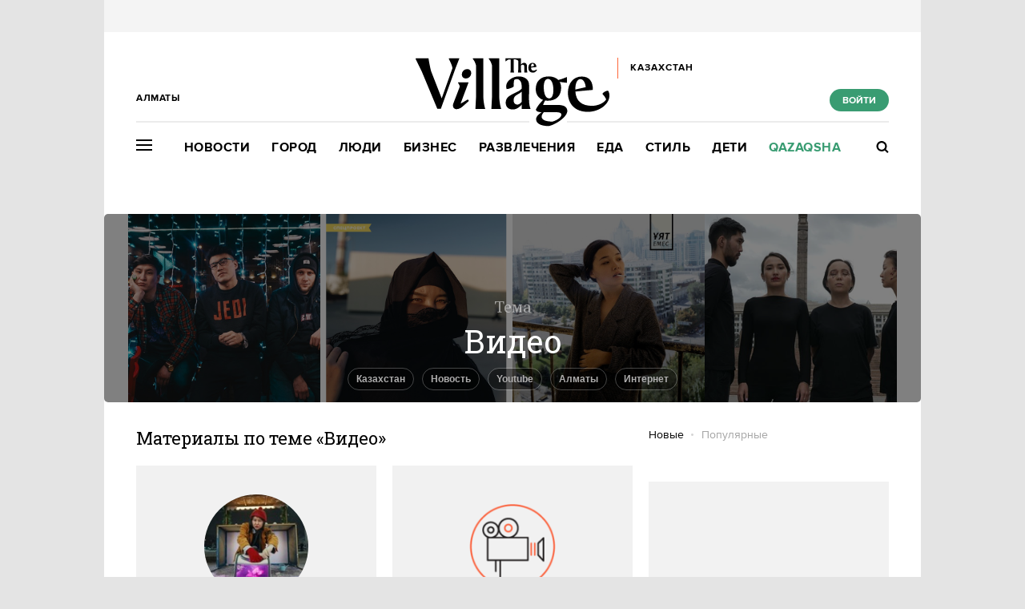

--- FILE ---
content_type: text/html; charset=utf-8
request_url: https://www.the-village-kz.com/tags/%D0%92%D0%B8%D0%B4%D0%B5%D0%BE
body_size: 26162
content:
<!DOCTYPE HTML><html xmlns="http://www.w3.org/1999/xhtml" xmlns:og="http://ogp.me/ns#" xmlns:fb="http://ogp.me/ns/fb#"><head prefix="og: http://ogp.me/ns# fb: http://ogp.me/ns/fb# article: http://ogp.me/ns/article#"><meta charset="UTF-8"/><link rel="shortcut icon" href="https://img.the-village-kz.com/www.the-village.kz/gui/favicon-52c86a674f58da5ab5f787e0759c0683cab1eba7f869a32a78164de829b4693f.png" /><link rel="apple-touch-icon" href="https://img.the-village-kz.com/www.the-village.kz/gui/apple-touch-icon-25a734978a75196220cf344597f506d12ba8ce7edbbc0d89106305fdebf39d6b.png"/><meta name="viewport" content="width=1024"><title>Видео — The Village Казахстан</title><meta property="fb:app_id" content="312754095855230" />
<meta property="og:description" content="Все статьи по теме «Видео» на The Village Казахстан" />
<meta property="og:image" content="https://img.the-village-kz.com/www.the-village.kz/gui/franchise/og-start-588f1018c5ceaecb15946262de6b88b3fc3afaae0ceca4f50bfefaeeb36f07d1.jpg" />
<meta property="og:site_name" content="The Village Казахстан" />
<meta property="og:title" content="Видео" />
<meta property="og:type" content="website" />
<meta property="og:url" content="https://www.the-village-kz.com/tags/%D0%92%D0%B8%D0%B4%D0%B5%D0%BE" /><meta name="description" content="Все статьи The Village Казахстан с тегом «Видео». Читать новые материалы про Видео на сайте"/><meta name="csrf-param" content="authenticity_token" />
<meta name="csrf-token" content="CxZaFeMPdWrX5f0UucOVVHbw1uMh8qNZLeCSAk/YN3o+RV3A8yvnfZwH+1ed8mbdApb7YNXl+vhaZtrNPt0BJw==" /><link rel="stylesheet" media="all" href="https://img.the-village-kz.com/www.the-village.kz/gui/application-448947e6541b4a522856e592e3b89d204ab3b3f0a723df9caa7f097a5091b57e.css" /><script type="text/javascript">var LAM = {CurrentUser: {"logged_in":false},CurrentCity: {"id":115,"name":"Алматы","in_name":"Алматы","permalink":"almaty","short_name":"Алматы","country_name":"Казахстан","country_english_name":"Kazakhstan","country_code":"KZ"},GeoCity: {"id":197960,"name":"Колумбус","in_name":"translation missing: ru.activerecord.city.in Колумбус","permalink":"columbus","short_name":"Колумбус","country_name":"Соединенные Штаты","country_english_name":"United States","country_code":"US"},Request: { ip: "18.191.204.209" },Components: {},Apps: {},Applications: {},Utils: {},Observer: {},Debug: function() { if (window.console) console.log(arguments); },DustGlobals: {lazy_img: },WidgetsContent: {  }};LAM.Errbit = {"api_key":"https://3290aa091f63e5aaadb5e3be280e4ab2@o4505626127564800.ingest.sentry.io/4505805146357760","host":"sentry.setka.io","port":80};LAM.Errbit.env = 'production';</script><script>LAM.Config = {CLIENT_TYPE: "desktop",APP_NAME: 'The Village Казахстан',GRID_AUTH: true,LOGGED_IN: false,FB_APP_ID: '312754095855230',FBAUTH_SESSION_PATH: '/session.json?connect=fb',FBAUTH_RETURN_TO: null,VKButtons: [],DOMAIN_NAME: 'https://www.the-village-kz.com',USERNAME_SYMBOLS: /^[a-zA-Z0-9-_]*$/,BUTTON_DISABLE_ON_PROCESSING: true,UPLOADER_IMAGE_PATH: '/uploaded_images',Z_IMG_BASE64: '[data-uri]'};</script><script src="https://img.the-village-kz.com/www.the-village.kz/gui/application-a8eb57667bc07222b204e0ae4509dedf2d1c38b4bd1268f852a88834eab993ea.js"></script><script type="text/javascript">var I18n = I18n || {};I18n.defaultLocale = 'ru';I18n.locale = 'ru';/* Init dust context */var dustContext = dust.makeBase(dust.handlers || {}).push(LAM.DustGlobals);var WTF = {FB_APP_ID: LAM.Config.FB_APP_ID,onItemRender: LAM.Config.WTF_onItemRender,onBroadcastRender: LAM.Config.WTF_onBroadcastRender};</script><script type="text/javascript">var AUTH = {mobile: false,client_id: 'e2823bb8198d26258df5ee07bd3a678b29f01a8f049bca87ff1594bc6ac02ac5',redirect_url: 'https://www.the-village-kz.com',provider_login: 'https://www.the-village-kz.com/auth/lookatmedia',use_ssl: true,hide_close_button: false,with_provider: true,space: 'village'};</script><!-- START Yandex Verification code -->
<meta name="yandex-verification" content="aedd32b4c6cbbc69" />
<meta name="yandex-verification" content="100fc77983b7162e" />
<!-- END Yandex Verification code -->


<!-- START Google Verification code -->
<meta name="google-site-verification" content="6fFLCiNuktTx-TWEjkaMVX-nZQ7pbrTuBKdYxrBVbYw" />
<meta name="google-site-verification" content="WM9WZrWEOFRpPLVZYf3RTU4U5AYyBQcHREOowO3_MBU" />
<meta name="google-site-verification" content="ulrGOvQzKQNeOkbudbAheWQVQJ7yWLSF96DXm-_XnYg" />
<!-- END Google Verification code -->

<!-- START Pocket Verification code -->
<meta name="pocket-site-verification" content="f7dab75e26a53d9ef5e8bb80a38b98" />
<!-- END Pocket Verification code -->

<!-- START Global site tag (gtag.js) - Google Analytics 
<script async src="https://www.googletagmanager.com/gtag/js?id=UA-105755129-1"></script>
<script>
  window.dataLayer = window.dataLayer || [];
  function gtag(){dataLayer.push(arguments);}
  gtag('js', new Date());

  gtag('config', 'UA-105755129-1');
</script>
<!-- END Global site tag (gtag.js) - Google Analytics -->

<!-- Google tag (gtag.js) -->
<script async src="https://www.googletagmanager.com/gtag/js?id=G-W2Q6SRV7W7"></script>
<script>
  window.dataLayer = window.dataLayer || [];
  function gtag(){dataLayer.push(arguments);}
  gtag('js', new Date());

  gtag('config', 'G-W2Q6SRV7W7');
</script>

<!-- AdFox Library -->
<script src="https://yastatic.net/pcode/adfox/loader.js"></script>
<!-- END AdFox Library -->

<!-- Yandex.Metrika counter -->
<script type="text/javascript" >
    (function (d, w, c) {
        (w[c] = w[c] || []).push(function() {
            try {
                w.yaCounter49339699 = new Ya.Metrika2({
                    id:49339699,
                    clickmap:true,
                    trackLinks:true,
                    accurateTrackBounce:true,
                    webvisor:true
                });
            } catch(e) { }
        });
        var n = d.getElementsByTagName("script")[0],
            s = d.createElement("script"),
            f = function () { n.parentNode.insertBefore(s, n); };
        s.type = "text/javascript";
        s.async = true;
        s.src = "https://mc.yandex.ru/metrika/tag.js";
        if (w.opera == "[object Opera]") {
            d.addEventListener("DOMContentLoaded", f, false);
        } else { f(); }
    })(document, window, "yandex_metrika_callbacks2");
</script>
<noscript><div><img src="https://mc.yandex.ru/watch/49339699" style="position:absolute; left:-9999px;" alt="" /></div></noscript>
<!-- /Yandex.Metrika counter -->
<style>
  .header .links a[href="/village/city/qazaqsha"] { color: #399C72; }
  .header .links a[href="/village/city/qazaqsha"]:hover { color: #FC6540; }
</style></head><body class=" tags"><svg display="none" width="0" height="0" version="1.1" xmlns="http://www.w3.org/2000/svg" xmlns:xlink="http://www.w3.org/1999/xlink">&#13;<defs>&#13;<symbol id="icon_views" viewbox="0 0 14 10">&#13;<title>Views</title>&#13;<path fill-rule="evenodd" clip-rule="evenodd" d="M7,10c-2.7,0-5.5-2.6-7-5c1.5-2.4,4.3-5,7-5c2.7,0,5.5,2.7,7,5 C12.5,7.4,9.7,10,7,10z M7,2C5.3,2,4,3.3,4,5c0,1.7,1.3,3,3,3c1.7,0,3-1.3,3-3C10,3.3,8.6,2,7,2z M7,6C6.4,6,6,5.6,6,5 c0-0.6,0.4-1,1-1s1,0.4,1,1C8,5.6,7.6,6,7,6z"></path>&#13;</symbol>&#13;<symbol id="icon_comments" viewbox="0 0 11 11">&#13;<title>Comments</title>&#13;<path d="M3,10.9l0-4H0V0h11v7H7L3,10.9z"></path>&#13;</symbol>&#13;<symbol id="icon_comments_alt" viewbox="0 0 13 13">&#13;<title>Comments</title>&#13;<path fill-rule="evenodd" clip-rule="evenodd" d="M7.7,0H5.3C2.4,0,0,2.4,0,5.3c0,2.9,2.4,5.3,5.3,5.3h1.6L11,13V9 c1.5-0.9,2-1.8,2-3.7C13,2.4,10.6,0,7.7,0z M9,8.6v1.6L6.9,8.8H5.3c-1.9,0-3.5-1.6-3.5-3.5c0-1.9,1.6-3.5,3.5-3.5h2.4 c1.9,0,3.5,1.6,3.5,3.5C11.2,6.8,10.3,8.1,9,8.6z"></path>&#13;</symbol>&#13;<symbol id="icon_prev" viewbox="0 0 10 16">&#13;<title>Previous</title>&#13;<polygon points="0,8 8,0 9.7,1.8 3.5,8 9.7,14.2 8,16 "></polygon>&#13;</symbol>&#13;<symbol id="icon_next" viewbox="0 0 10 16">&#13;<title>Next</title>&#13;<polygon points="10,8 2,0 0.3,1.8 6.5,8 0.3,14.2 2,16 "></polygon>&#13;</symbol>&#13;<symbol id="icon_clock" viewbox="0 0 12 12">&#13;<title>Clock</title>&#13;<path d="M6.5,3C6.2,3,6,3.2,6,3.5V6H3.5C3.2,6,3,6.2,3,6.5S3.2,7,3.5,7h3C6.8,7,7,6.8,7,6.5v-3C7,3.2,6.8,3,6.5,3z"></path>&#13;<path d="M6,0C2.7,0,0,2.7,0,6s2.7,6,6,6c1.7,0,3.1-0.6,4.2-1.8S12,7.7,12,6C12,2.7,9.3,0,6,0z M6,10.1c-2.3,0-4.1-1.8-4.1-4.1 c0-2.3,1.8-4.1,4.1-4.1s4.1,1.8,4.1,4.1C10.1,8.3,8.3,10.1,6,10.1z"></path>&#13;</symbol>&#13;<symbol id="icon_clock_alt" viewbox="0 0 12 12">&#13;<title>Clock</title>&#13;<path fill-rule="evenodd" clip-rule="evenodd" d="M6,12c-3.3,0-6-2.7-6-6c0-3.3,2.7-6,6-6s6,2.7,6,6C12,9.3,9.3,12,6,12z M6,1.7 C3.6,1.7,1.7,3.6,1.7,6s1.9,4.3,4.3,4.3c2.4,0,4.3-1.9,4.3-4.3S8.4,1.7,6,1.7z M3,7V5.6h2.6V3H7v4H3z"></path>&#13;</symbol>&#13;<symbol id="icon_geo" viewbox="0 0 8 11">&#13;<title>Location</title>&#13;<path d="M5.4,2.6C5,2.2,4.6,2,4,2C2.9,2,2,2.9,2,4s0.9,2,2,2s2-0.9,2-2C6,3.4,5.8,3,5.4,2.6z M0,4c0-2.2,1.8-4,4-4s4,1.8,4,4v1l-4,6 L0,5V4z"></path>&#13;</symbol>&#13;<symbol id="icon_geo_alt" viewbox="0 0 10 13">&#13;<title>Location</title>&#13;<path d="M5,0C2.2,0,0,2.2,0,4.9c0,1.3,0.5,2.4,1.3,3.2L5,13l3.7-4.9c0.8-0.9,1.3-2,1.3-3.2C10,2.2,7.8,0,5,0z M7.2,6.8L7.2,6.8 L5,9.7L2.8,6.8L2.8,6.8C2.3,6.2,2,5.6,2,4.9C2,3.3,3.3,2,5,2s3,1.3,3,2.9C8,5.6,7.7,6.2,7.2,6.8z"></path>&#13;<path fill-rule="evenodd" clip-rule="evenodd" d="M5,3.7c0.7,0,1.3,0.6,1.3,1.3S5.7,6.3,5,6.3C4.3,6.3,3.7,5.7,3.7,5S4.3,3.7,5,3.7z"></path>&#13;</symbol>&#13;<symbol id="icon_updated" viewbox="0 0 17 17">&#13;<title>updated</title>&#13;<path d="m232.500022 675.125v-2.124999c-4.696643.002125-8.502147 3.809593-8.500021 8.503893.001063 2.251968.896278 4.411675 2.488814 6.004539l-1.83543 1.834583c-.150767.149635-.151653.392771-.001948.543291.072637.073136.171672.114219.274782.113688h4.916329c.293562 0 .531495-.237823.531495-.53125v-4.914061c.001063-.212145-.170079-.385156-.3825-.386395-.10311-.000531-.202145.040552-.274782.113687l-1.725587 1.724791c-2.490231-2.490145-2.489346-6.526581.002126-9.015663 1.195509-1.194427 2.816391-1.865572 4.506722-1.866104zm6.011208.366563c3.319895 3.320488 3.318123 8.702403-.003897 12.020766-1.593777 1.591802-3.754304 2.486603-6.007311 2.487666v-2.124999c3.522395-.00124 6.377054-2.856353 6.375814-6.377123-.000532-1.689551-.671987-3.309686-1.866965-4.504644l-1.743303 1.742499c-.145276.146625-.381968.148042-.528661.002834-.07122-.07048-.111259-.166459-.110905-.266688v-4.940623c0-.293427.237933-.53125.531495-.53125h4.942903c.206397-.000531.37435.166104.374881.372583.000354.100053-.039685.196209-.110905.266688z" fill-rule="evenodd" transform="translate(-224 -673)"></path>&#13;&#13;</symbol>&#13;<symbol id="icon_star" viewbox="0 0 24 23">&#13;<title>star</title>&#13;<path d="m65 571.000368-3.7094564 7.571411-8.2905436 1.215255 5.9990863 5.890307-1.4161717 8.322659 7.4170854-3.929326 7.4152581 3.929326-1.4161718-8.322659 5.9990864-5.890307-8.2905436-1.215255z" fill-rule="evenodd" transform="translate(-53 -571)"></path>&#13;</symbol>&#13;<symbol id="village_logo" viewbox="0 0 242 84.62">&#13;<path d="M104.46.16H91.56l-.25.65c1.3.8,4.12,6.69,4.12,8.31v39l-.81,15.08h12.26c-1.13-2.9-2.42-10.73-2.42-15.08Z"></path><path d="M84.54.16H71.63l-.24.65c1.29.8,4.11,6.69,4.11,8.31v39l-.8,15.08H87c-1.13-2.9-2.42-10.73-2.42-15.08Z"></path><path d="M56.55,56.47l-.24-.25,9.84-26.13H53.24l-.32.64c.88,1.05,2.66,3.71,2.09,5.17l-7.9,20.57c-1.45,3.71.32,7.1,4.11,7.1s6.62-2.51,9.44-5.09l5.89-5.24-1.37-1.86S58.24,55.58,56.55,56.47Z"></path><path d="M54.69.16H41.79l-.33.65c1.54,2.5,5,10.32,4.52,11.77L32.59,50.17l-13-33.31c-.89-2.18-2.9-12.58-3.47-16.7H.32L0,.81,7.82,16.86,27.1,63.16h4.44L50,12Z"></path><path d="M64.37,13.55A6.51,6.51,0,0,0,57.76,20c0,3.14,1.61,5.24,5.24,5.24a6.61,6.61,0,0,0,6.45-6.62A4.74,4.74,0,0,0,64.37,13.55Z"></path><path d="M240.14,40.41c-2.33,0-5.48,2.18-6.69,3.55l-.08.65A20.51,20.51,0,0,1,238,51.3c-2.42,4.2-9.68,8.07-17.83,8.07-12.91,0-19.89-6.15-20.66-17.78,5.91-.62,18-1.86,21.87-2,0-10.49-4.2-16.78-14-16.78-10.16,0-17.18,8.39-17.18,20.08,0,14.2,8.87,24,24.93,24,13.07,0,26.94-8.63,26.94-20.65C242,44.45,241.44,41.54,240.14,40.41ZM205.78,26.06c4,0,6.05,4.67,6.7,10l-13.07,3C199.46,31.34,201.63,26.06,205.78,26.06Z"></path><path d="M151.65,14.6l-.72-.56a6.17,6.17,0,0,1-3.63,1.45c-2.31,0-3-1.65-3.14-3.94l6.69-.5c-.08-3.23-1.78-5.32-4.52-5.32-3.31,0-5.49,2.26-5.49,6.21,0,3.55,2,6,5.57,6C148.75,18,150.36,16.62,151.65,14.6Zm-5.56-7.74c1.21,0,1.61,1.13,1.77,2.82l-3.71.93C144.19,8.45,144.56,6.86,146.09,6.86Z"></path><path d="M178,58.32H159.16a24.4,24.4,0,0,1,2.58-5.63,20.48,20.48,0,0,0,3.55.31c9.76,0,16.45-5.65,16.45-16.3A14.24,14.24,0,0,0,180,29.56l8.88,1.09V23.47a87.61,87.61,0,0,1-10.65,3.7c-2.7-2.85-6.82-4.5-12-4.5-10.4,0-16.21,6.53-16.21,15.65,0,7.16,3.73,11.81,9.21,13.71-3.25,3.14-7.25,7.84-9.13,12.1.69,2.39,3.09,3.16,7.39,3.22-3.93,2.65-7,5.26-7,8.88,0,5,5.65,8.39,15.73,8.39,9.2-1.94,23.24-11.62,23.24-18.88C189.41,60.82,185.13,58.32,178,58.32ZM165.37,25.81c4.68,0,6.69,6.78,6.69,13.8,0,5.72-1.53,10.48-5.32,10.48-5.08,0-6.7-7.42-6.7-14.19C160,30.41,161.58,25.81,165.37,25.81ZM171,79.05c-6.37,0-13.63-1.29-13.63-6.21,0-1.85,1.34-4,2.74-5.48h15.25c4.92,0,6.69,1.13,6.69,3.22C182.06,73.41,177.14,77.28,171,79.05Z"></path><path d="M116.48,1.45h2.34V12.5a36.57,36.57,0,0,1-.48,5.25h4.6a21.45,21.45,0,0,1-.49-5.33v-11h2.26A7.83,7.83,0,0,1,128.11,3c0,.35.07.64.07.81V14.2l-.32,3.55h4.27a14.28,14.28,0,0,1-.56-3.63V9a3.66,3.66,0,0,1,2.18-1c1.93,0,1.93,1.45,1.93,3.38v6.38h3.95a11.8,11.8,0,0,1-.56-3.55V9.76c0-2.42-1.29-4.11-3.63-4.11a4.9,4.9,0,0,0-3.87,2.14V0H112.21V3.87h.32C113.82,2.82,115.84,1.45,116.48,1.45Z"></path><path d="M141.65,33.15c0-7-6.05-10.48-13.07-10.48S113.09,28,113.09,35a10.46,10.46,0,0,0,.57,3.47c2.66,0,7.5-1.86,8.87-3.23-.16-4.84.33-7.42.73-8.31a5.71,5.71,0,0,1,3.39-.88c3.63,0,5.8,4,5.8,8.79v3.22A17.6,17.6,0,0,1,126.73,42c-8.39,4-14.2,6.45-14.2,13.31,0,4.68,2.42,8.63,9,8.63,4.68,0,8.72-3.39,10.89-6.13v5.4h11.14c-1.13-2.18-1.94-7.66-1.94-11.37Zm-9.2,21.3c-1.37,1.86-3.38,3.39-5.32,3.39-3.15,0-4.76-2.42-4.76-5.57,0-3.55,1.94-5.48,5-7.1a27.28,27.28,0,0,0,5.08-3.38Z"></path>&#13;</symbol>&#13;<symbol id="village_logo_plus" viewbox="0 0 31 32">&#13;<polygon points="31 11.73 19.78 12.07 20.13 0 10.87 0 11.22 12.07 0 11.73 0 20.27 11.22 19.93 10.87 32 20.13 32 19.78 19.93 31 20.27 31 11.73"></polygon>&#13;</symbol>&#13;<symbol id="village_logo_food" viewbox="0 0 242 84.6">&#13;<path d="M56.5,56.5l-0.2-0.2l9.8-26.1H53.2l-0.3,0.6c0.9,1,2.7,3.7,2.1,5.2l-7.9,20.6c-1.5,3.7,0.3,7.1,4.1,7.1s6.6-2.5,9.4-5.1&#13;&#10;        l5.9-5.2l-1.4-1.9C65.2,51.4,58.2,55.6,56.5,56.5z"></path>&#13;<path d="M54.7,0.2H41.8l-0.3,0.6c1.5,2.5,5,10.3,4.5,11.8L32.6,50.2l-13-33.3c-0.9-2.2-2.9-12.6-3.5-16.7H0.3L0,0.8l7.8,16.1&#13;&#10;      l19.3,46.3h4.4L50,12L54.7,0.2z"></path>&#13;<path d="M64.4,13.6c-3.6-0.1-6.6,2.8-6.6,6.4c0,0,0,0,0,0c0,3.1,1.6,5.2,5.2,5.2c3.6-0.1,6.5-3,6.4-6.6c0.2-2.6-1.8-4.9-4.4-5.1&#13;&#10;      C64.8,13.5,64.6,13.5,64.4,13.6z"></path>&#13;<path d="M240.1,40.4c-2.3,0-5.5,2.2-6.7,3.5l-0.1,0.7c2,1.9,3.5,4.2,4.6,6.7c-2.4,4.2-9.7,8.1-17.8,8.1&#13;&#10;      c-12.9,0-19.9-6.2-20.7-17.8c5.9-0.6,18-1.9,21.9-2c0-10.5-4.2-16.8-14-16.8c-10.2,0-17.2,8.4-17.2,20.1c0,14.2,8.9,24,24.9,24&#13;&#10;      c13.1,0,26.9-8.6,26.9-20.7C242,44.5,241.4,41.5,240.1,40.4z M205.8,26.1c4,0,6.1,4.7,6.7,10l-13.1,3&#13;&#10;      C199.5,31.3,201.6,26.1,205.8,26.1z"></path>&#13;<path d="M151.6,14.6l-0.7-0.6c-1,0.9-2.3,1.4-3.6,1.4c-2.3,0-3-1.6-3.1-3.9l6.7-0.5c-0.1-3.2-1.8-5.3-4.5-5.3&#13;&#10;      c-3.3,0-5.5,2.3-5.5,6.2c0,3.6,2,6,5.6,6C148.8,18,150.4,16.6,151.6,14.6z M146.1,6.9c1.2,0,1.6,1.1,1.8,2.8l-3.7,0.9&#13;&#10;      C144.2,8.4,144.6,6.9,146.1,6.9z"></path>&#13;<path d="M178,58.3h-18.8c0.6-2,1.5-3.9,2.6-5.6c1.2,0.2,2.4,0.3,3.6,0.3c9.8,0,16.4-5.7,16.4-16.3c0.1-2.5-0.5-5-1.7-7.1l8.9,1.1&#13;&#10;      v-7.2c-3.5,1.5-7,2.7-10.6,3.7c-2.7-2.9-6.8-4.5-12-4.5c-10.4,0-16.2,6.5-16.2,15.6c0,7.2,3.7,11.8,9.2,13.7&#13;&#10;      c-3.2,3.1-7.2,7.8-9.1,12.1c0.7,2.4,3.1,3.2,7.4,3.2c-3.9,2.7-7,5.3-7,8.9c0,5,5.6,8.4,15.7,8.4c9.2-1.9,23.2-11.6,23.2-18.9&#13;&#10;      C189.4,60.8,185.1,58.3,178,58.3z M165.4,25.8c4.7,0,6.7,6.8,6.7,13.8c0,5.7-1.5,10.5-5.3,10.5c-5.1,0-6.7-7.4-6.7-14.2&#13;&#10;      C160,30.4,161.6,25.8,165.4,25.8z M171,79.1c-6.4,0-13.6-1.3-13.6-6.2c0-1.8,1.3-4,2.7-5.5h15.2c4.9,0,6.7,1.1,6.7,3.2&#13;&#10;      C182.1,73.4,177.1,77.3,171,79.1z"></path>&#13;<path d="M116.5,1.5h2.3v11.1c0,1.8-0.2,3.5-0.5,5.2h4.6c-0.4-1.7-0.5-3.5-0.5-5.3v-11h2.3c1.2,0.2,2.4,0.8,3.4,1.6&#13;&#10;      c0,0.3,0.1,0.6,0.1,0.8v10.4l-0.3,3.6h4.3c-0.3-1.2-0.5-2.4-0.6-3.6V9c0.6-0.6,1.4-0.9,2.2-1c1.9,0,1.9,1.4,1.9,3.4v6.4h3.9&#13;&#10;      c-0.4-1.1-0.6-2.3-0.6-3.6V9.8c0-2.4-1.3-4.1-3.6-4.1c-1.6,0.1-3,0.9-3.9,2.1V0h-19.4v3.9h0.3C113.8,2.8,115.8,1.5,116.5,1.5z"></path>&#13;<path d="M141.6,33.2c0-7-6.1-10.5-13.1-10.5S113.1,28,113.1,35c0,1.2,0.2,2.4,0.6,3.5c2.7,0,7.5-1.9,8.9-3.2&#13;&#10;      c-0.2-4.8,0.3-7.4,0.7-8.3c1-0.6,2.2-0.9,3.4-0.9c3.6,0,5.8,4,5.8,8.8v3.2c-1.6,1.7-3.6,3-5.7,3.9c-8.4,4-14.2,6.5-14.2,13.3&#13;&#10;      c0,4.7,2.4,8.6,9,8.6c4.7,0,8.7-3.4,10.9-6.1v5.4h11.1c-1.1-2.2-1.9-7.7-1.9-11.4L141.6,33.2z M132.4,54.5&#13;&#10;      c-1.4,1.9-3.4,3.4-5.3,3.4c-3.2,0-4.8-2.4-4.8-5.6c0-3.5,1.9-5.5,5-7.1c1.8-0.9,3.5-2.1,5.1-3.4V54.5z"></path>&#13;</symbol>&#13;<symbol id="village_logo_children" viewbox="0 0 242 84.6">&#13;<path d="M104.5,0.2H91.6l-0.2,0.6c1.3,0.8,4.1,6.7,4.1,8.3v39l-0.8,15.1h12.3c-1.1-2.9-2.4-10.7-2.4-15.1L104.5,0.2z"></path>&#13;<path d="M84.5,0.2H71.6l-0.2,0.6c1.3,0.8,4.1,6.7,4.1,8.3v39l-0.8,15.1H87c-1.1-2.9-2.4-10.7-2.4-15.1L84.5,0.2z"></path>&#13;<path d="M56.5,56.5l-0.2-0.2l9.8-26.1H53.2l-0.3,0.6c0.9,1,2.7,3.7,2.1,5.2l-7.9,20.6c-1.5,3.7,0.3,7.1,4.1,7.1s6.6-2.5,9.4-5.1&#13;&#10;      l5.9-5.2l-1.4-1.9C65.2,51.4,58.2,55.6,56.5,56.5z"></path>&#13;<path d="M54.7,0.2H41.8l-0.3,0.6c1.5,2.5,5,10.3,4.5,11.8L32.6,50.2l-13-33.3c-0.9-2.2-2.9-12.6-3.5-16.7H0.3L0,0.8l7.8,16.1&#13;&#10;      l19.3,46.3h4.4L50,12L54.7,0.2z"></path>&#13;<path d="M64.4,13.6c-3.6-0.1-6.6,2.8-6.6,6.4c0,0,0,0,0,0c0,3.1,1.6,5.2,5.2,5.2c3.6-0.1,6.5-3,6.4-6.6c0.2-2.6-1.8-4.9-4.4-5.1&#13;&#10;      C64.8,13.5,64.6,13.5,64.4,13.6z"></path>&#13;<path d="M240.1,40.4c-2.3,0-5.5,2.2-6.7,3.5l-0.1,0.7c2,1.9,3.5,4.2,4.6,6.7c-2.4,4.2-9.7,8.1-17.8,8.1&#13;&#10;      c-12.9,0-19.9-6.2-20.7-17.8c5.9-0.6,18-1.9,21.9-2c0-10.5-4.2-16.8-14-16.8c-10.2,0-17.2,8.4-17.2,20.1c0,14.2,8.9,24,24.9,24&#13;&#10;      c13.1,0,26.9-8.6,26.9-20.7C242,44.5,241.4,41.5,240.1,40.4z M205.8,26.1c4,0,6.1,4.7,6.7,10l-13.1,3&#13;&#10;      C199.5,31.3,201.6,26.1,205.8,26.1z"></path>&#13;<path d="M151.6,14.6l-0.7-0.6c-1,0.9-2.3,1.4-3.6,1.4c-2.3,0-3-1.6-3.1-3.9l6.7-0.5c-0.1-3.2-1.8-5.3-4.5-5.3&#13;&#10;      c-3.3,0-5.5,2.3-5.5,6.2c0,3.6,2,6,5.6,6C148.8,18,150.4,16.6,151.6,14.6z M146.1,6.9c1.2,0,1.6,1.1,1.8,2.8l-3.7,0.9&#13;&#10;      C144.2,8.4,144.6,6.9,146.1,6.9z"></path>&#13;<path d="M116.5,1.5h2.3v11.1c0,1.8-0.2,3.5-0.5,5.2h4.6c-0.4-1.7-0.5-3.5-0.5-5.3v-11h2.3c1.2,0.2,2.4,0.8,3.4,1.6&#13;&#10;      c0,0.3,0.1,0.6,0.1,0.8v10.4l-0.3,3.6h4.3c-0.3-1.2-0.5-2.4-0.6-3.6V9c0.6-0.6,1.4-0.9,2.2-1c1.9,0,1.9,1.4,1.9,3.4v6.4h3.9&#13;&#10;      c-0.4-1.1-0.6-2.3-0.6-3.6V9.8c0-2.4-1.3-4.1-3.6-4.1c-1.6,0.1-3,0.9-3.9,2.1V0h-19.4v3.9h0.3C113.8,2.8,115.8,1.5,116.5,1.5z"></path>&#13;<path d="M141.6,33.2c0-7-6.1-10.5-13.1-10.5S113.1,28,113.1,35c0,1.2,0.2,2.4,0.6,3.5c2.7,0,7.5-1.9,8.9-3.2&#13;&#10;      c-0.2-4.8,0.3-7.4,0.7-8.3c1-0.6,2.2-0.9,3.4-0.9c3.6,0,5.8,4,5.8,8.8v3.2c-1.6,1.7-3.6,3-5.7,3.9c-8.4,4-14.2,6.5-14.2,13.3&#13;&#10;      c0,4.7,2.4,8.6,9,8.6c4.7,0,8.7-3.4,10.9-6.1v5.4h11.1c-1.1-2.2-1.9-7.7-1.9-11.4L141.6,33.2z M132.4,54.5&#13;&#10;      c-1.4,1.9-3.4,3.4-5.3,3.4c-3.2,0-4.8-2.4-4.8-5.6c0-3.5,1.9-5.5,5-7.1c1.8-0.9,3.5-2.1,5.1-3.4V54.5z"></path>&#13;</symbol>&#13;<symbol id="redefine_logo" viewbox="0 0 205 41.32">&#13;<title>Redefine</title>&#13;<path d="M26.49,40.75,24.73,30.51c-.56-3.34-1.69-5.21-5.2-5.21H5.94V40.75H0V0H16.87C26,0,29.66,4.41,29.66,12.34c0,4.53-2,8.94-7.3,9.51v.45c6.11.23,7.41,2,8.26,7l1.87,11.43ZM16.64,20c5.09,0,7.13-3.11,7.13-7.58,0-4.82-2-7.08-7.13-7.08H6V20Z"></path><path d="M47.09,41.32C38.83,41.32,34,35.09,34,26.38c0-8.21,5.6-14.49,13.3-14.49,7.47,0,12.62,6.11,12.62,14.77,0,.34,0,1.41-.06,1.81H39.79c.4,5.15,3.45,8,7.36,8a7.08,7.08,0,0,0,7.18-5.26l5,.45C58.35,37.24,53.71,41.32,47.09,41.32ZM39.85,24.11H54.11c-.17-4.13-2.61-7.36-6.79-7.36C42.9,16.75,40.13,20,39.85,24.11Z"></path><path d="M75.5,41.32C68,41.32,62.88,35,62.88,26.54S68,11.89,75.79,11.89c4.75,0,7.18,2.49,8.43,5.26h.34V0h5.55V40.75H84.5V36.11h-.34C82.75,39,80.31,41.32,75.5,41.32Zm9.06-14.78c0-5.2-3.28-9.11-8.49-9.11s-8.43,3.91-8.43,9.11,3.28,9.23,8.43,9.23S84.56,31.87,84.56,26.54Z"></path><path d="M106.75,41.32c-8.27,0-13.08-6.23-13.08-14.94,0-8.21,5.6-14.49,13.3-14.49,7.47,0,12.62,6.11,12.62,14.77,0,.34,0,1.41,0,1.81H99.44c.4,5.15,3.46,8,7.36,8A7.08,7.08,0,0,0,114,31.19l5,.45C118,37.24,113.37,41.32,106.75,41.32ZM99.5,24.11h14.26c-.17-4.13-2.6-7.36-6.79-7.36C102.56,16.75,99.78,20,99.5,24.11Z"></path><path d="M137,12.45V17h-6.4V40.75h-5.55V17h-4.92V12.45h4.92V0h12V4.53h-6.4v7.92Z"></path><path d="M145.52,5.66h-5.66V0h5.66Zm0,35.09h-5.66V12.45h5.66Z"></path><path d="M169.8,40.92V25.81c0-5.72-2.32-8.94-6.57-8.94s-7,3.22-7,8.88v15h-5.66V12.45h5.66v4.81c1.36-3.11,4.13-5.37,8.88-5.37,5.72,0,10.31,4,10.31,13.92V40.92Z"></path><path d="M192.15,41.32c-8.26,0-13.07-6.23-13.07-14.94,0-8.21,5.6-14.49,13.3-14.49C199.85,11.89,205,18,205,26.66c0,.34,0,1.41-.06,1.81H184.85c.4,5.15,3.45,8,7.36,8a7.1,7.1,0,0,0,7.19-5.26l5,.45C203.42,37.24,198.77,41.32,192.15,41.32Zm-7.24-17.21h14.26c-.17-4.13-2.6-7.36-6.79-7.36C188,16.75,185.19,20,184.91,24.11Z"></path>&#13;</symbol>&#13;<symbol id="spletnik_logo" viewbox="0 0 91 25">&#13;<title>spletnik</title>&#13;<path d="M9.09711103,15.2962515 C9.09711103,13.0290206 7.38183084,12.0616687 5.32962061,11.2756953 C3.73686042,10.6711004 2.6341803,10.0362757 2.6341803,8.76662636 C2.6341803,7.58766626 3.36930038,7.04353083 4.34946049,7.04353083 C5.14584058,7.04353083 5.97285068,7.40628779 6.64671076,8.01088271 C7.32057083,8.64570738 7.84128089,9.5828295 8.02506091,10.5501814 L8.20884093,10.5501814 L8.05569092,6.9528416 L7.9638009,6.9528416 L7.22868082,7.70858525 L7.13679081,7.70858525 C6.64671076,7.16444982 5.2683606,6.74123337 4.28820049,6.74123337 C1.68465019,6.74123337 0,8.40386941 0,10.3990326 C0,12.8174123 1.92969022,13.8754534 3.58371041,14.5707376 C5.2683606,15.2962515 6.43230073,15.9915357 6.43230073,17.140266 C6.43230073,18.5610641 5.94222068,19.04474 4.59450052,19.04474 C2.6648103,19.04474 0.551340063,17.0495768 0.153150017,14.6311971 L0,14.6311971 L0.122520014,19.04474 L0.245040028,19.04474 L1.22520014,18.1680774 L1.34772015,18.1680774 C2.17473025,18.8633615 3.64497041,19.286578 4.65576053,19.286578 C7.0142708,19.2563482 9.09711103,17.8355502 9.09711103,15.2962515 Z M23.4319527,13.0290206 C23.4319527,16.9286578 21.1347024,19.286578 18.010442,19.286578 C16.6627219,19.286578 15.7744518,18.9842805 15.0087017,18.3192261 L14.9168117,18.3192261 L14.9168117,21.3422007 C14.9168117,22.1281741 14.8861817,22.974607 15.0393317,23.5792019 C15.2231117,24.3349456 15.4375218,24.4558646 16.0194918,24.7279323 C16.2339018,24.8186215 16.4176819,24.8186215 16.6014619,24.8488513 L16.6014619,25 L9.80160111,25 L9.80160111,24.8488513 C9.98538113,24.8186215 10.1691612,24.8186215 10.3835712,24.7279323 C10.9655412,24.4860943 11.2105813,24.3349456 11.3637313,23.5792019 C11.5168813,23.0048368 11.4862513,22.1281741 11.4862513,21.3422007 L11.4862513,10.3688029 C11.4862513,9.85489722 11.4862513,8.88754534 11.4249913,8.4643289 C11.3637313,7.95042322 11.2412113,7.79927449 10.9042812,7.52720677 C10.5673512,7.25513906 9.89349112,7.13422007 9.6484511,7.10399033 L9.6484511,6.98307134 L14.6717717,6.98307134 C14.7942917,6.98307134 14.8861817,7.04353083 14.8861817,7.22490931 L14.8555517,9.00846433 L15.0087017,9.00846433 C15.5294118,7.58766626 16.9996519,6.74123337 18.3167421,6.74123337 C21.1347024,6.74123337 23.4319527,8.76662636 23.4319527,13.0290206 Z M19.7257222,12.9081016 C19.7257222,8.4643289 18.9599722,7.40628779 17.520362,7.40628779 C16.0501218,7.40628779 14.9168117,9.15961306 14.9168117,11.3966143 L14.9168117,14.7521161 C14.9168117,15.9613059 15.2231117,17.3216445 15.7438218,17.8960097 C16.2645318,18.4703748 16.7852419,18.8029021 17.550992,18.8029021 C18.9906022,18.8331318 19.7257222,17.3518742 19.7257222,12.9081016 Z M31.0281935,19.0145103 L31.0281935,18.8633615 C30.8444135,18.8331318 30.5381135,18.8331318 30.3543334,18.7424426 C29.8948834,18.5610641 29.6498434,18.4099154 29.4660633,17.6844015 C29.3435433,17.1704958 29.3435433,16.1426844 29.3435433,15.356711 L29.3435433,1.93470375 C29.3435433,1.1789601 29.3741733,0.604594921 29.3741733,0.181378476 C29.3741733,0.0302297461 29.3129133,1.77635684e-15 29.1903933,1.77635684e-15 L24.3814828,1.77635684e-15 L24.3814828,0.15114873 C24.6571528,0.181378476 25.0247128,0.181378476 25.3003829,0.392986699 C25.5454229,0.574365175 25.6985729,0.785973398 25.7904629,1.29987908 C25.8823529,1.75332527 25.8823529,2.93228537 25.8823529,3.44619105 L25.8823529,15.3869407 C25.8823529,16.2031439 25.8823529,17.2309553 25.7292029,17.7146312 C25.5454229,18.4401451 25.3003829,18.5912938 24.8409328,18.7726723 C24.6265228,18.8633615 24.4121128,18.8633615 24.2283328,18.8935913 L24.2283328,19.04474 L31.0281935,19.0145103 Z M42.8513749,12.3639661 L35.530804,12.3639661 C35.530804,15.5380895 36.0821441,16.9891173 36.8172642,17.8053204 C37.2767142,18.2889964 37.9812043,18.5308343 38.6856944,18.5308343 C40.9216847,18.5308343 41.9631048,16.7170496 42.4225548,15.0544135 L42.7288549,15.1451028 C42.2081448,17.4727932 40.5234946,19.2563482 37.7974243,19.2563482 C36.4190741,19.2563482 34.918204,18.923821 33.8155238,17.9866989 C32.5290637,16.8681983 31.7939436,15.3264813 31.7939436,13.0290206 C31.7939436,8.91777509 34.5812739,6.71100363 37.5830143,6.71100363 C41.1973547,6.71100363 42.8513749,9.12938331 42.8513749,11.6082225 C42.8820049,11.8198307 42.8820049,12.1523579 42.8513749,12.3639661 Z M39.5739645,10.9129383 C39.5739645,9.34099154 39.3595545,8.16203144 38.8388444,7.55743652 C38.5325444,7.22490931 38.1037243,7.07376058 37.6442743,7.07376058 C37.1541942,7.07376058 36.7866342,7.22490931 36.4190741,7.58766626 C35.8983641,8.16203144 35.561434,9.5828295 35.500174,12.0012092 L38.6550644,12.0012092 C39.3595545,11.9709794 39.5739645,11.7593712 39.5739645,10.9129383 Z M51.8872259,17.2007255 C51.4890359,17.8355502 50.7845458,18.1983071 50.0187957,18.1983071 C48.8242255,18.1983071 48.5485555,17.382104 48.5485555,16.3845224 L48.6710755,7.46674728 L51.3358858,7.46674728 L51.3358858,6.9528416 L48.6710755,6.9528416 L48.6710755,2.08585248 L48.3035155,2.08585248 C47.4152454,5.19951632 45.8531152,6.71100363 43.5558649,7.16444982 L43.5558649,7.37605804 C43.984685,7.43651753 44.7504351,7.40628779 45.1792551,7.46674728 C45.1486251,8.82708585 45.0567351,15.4474002 45.0567351,15.9915357 C45.0567351,17.0798065 45.2711451,17.8355502 45.9756352,18.4401451 C46.5576053,18.9540508 47.5071354,19.2563482 48.6710755,19.2563482 C50.3250957,19.2563482 51.6115559,18.1378476 51.9791159,17.3216445 L51.8872259,17.2007255 Z M66.4671076,19.0145103 L66.4671076,18.8935913 C66.2833275,18.8633615 66.0382875,18.8331318 65.8238775,18.7424426 C65.3644274,18.5610641 65.1500174,18.4099154 64.9356074,17.6844015 C64.8130874,17.1704958 64.8130874,16.1426844 64.8130874,15.356711 L64.8130874,10.5804111 C64.8130874,9.2503023 64.4455273,8.31318017 64.0473373,7.73881499 C63.4959972,6.9528416 62.6077271,6.71100363 61.321267,6.71100363 C60.5861469,6.71100363 59.4834668,6.98307134 58.8096067,7.49697703 C58.2582666,7.95042322 57.6456666,8.58524788 57.3393665,9.70374849 L57.2781065,9.70374849 C57.2781065,9.40145103 57.3393665,7.3458283 57.3393665,7.13422007 C57.3393665,7.01330109 57.2781065,6.9528416 57.1555865,6.9528416 L52.377306,6.9528416 L52.377306,7.10399033 C52.622346,7.13422007 52.989906,7.13422007 53.2655761,7.3458283 C53.5106161,7.52720677 53.6943961,7.73881499 53.7862861,8.25272068 C53.8475461,8.70616687 53.8475461,9.85489722 53.8475461,10.3688029 L53.8475461,15.356711 C53.8475461,16.1729141 53.8781761,17.2309553 53.7250261,17.7146312 C53.5412461,18.4401451 53.2962061,18.5610641 52.836756,18.7424426 C52.622346,18.8331318 52.3466759,18.8633615 52.1935259,18.8935913 L52.1935259,19.0145103 L58.8096067,19.0145103 L58.8096067,18.8935913 C58.6258267,18.8633615 58.4114166,18.8331318 58.1970066,18.7424426 C57.6762966,18.5308343 57.5231465,18.2889964 57.3699965,17.5937122 C57.2474765,17.0798065 57.2474765,16.3845224 57.2474765,15.6590085 L57.2474765,12.9987908 C57.2474765,12.1523579 57.3087365,11.4570738 57.3699965,10.7920193 C57.5537765,8.52478839 58.9321267,7.61789601 59.6978768,7.61789601 C60.3411069,7.61789601 60.6780369,7.79927449 60.9230769,8.13180169 C61.229377,8.49455865 61.321267,9.00846433 61.321267,10.0665054 L61.321267,15.6590085 C61.321267,16.3845224 61.290637,17.0798065 61.198747,17.5634825 C61.0455969,18.2889964 60.8618169,18.5006046 60.3717369,18.7424426 C60.1573268,18.8331318 59.9735468,18.8633615 59.7591368,18.8935913 L59.7591368,19.0145103 L66.4671076,19.0145103 Z M73.6957884,19.0145103 L73.6957884,18.8935913 C73.5120084,18.8633615 73.2669683,18.8633615 73.0525583,18.7726723 C72.5931082,18.5912938 72.3480682,18.4401451 72.1642882,17.7146312 C72.0417682,17.3216445 72.0417682,16.4752116 72.0417682,15.8101572 L72.0417682,8.88754534 C72.0417682,8.16203144 72.0723982,7.58766626 72.0723982,7.16444982 C72.0723982,7.01330109 72.0111382,6.98307134 71.8886182,6.98307134 L67.1103376,6.98307134 L67.1103376,7.13422007 C67.3860077,7.16444982 67.7535677,7.19467956 68.0292377,7.37605804 C68.2742778,7.55743652 68.4580578,7.76904474 68.5499478,8.28295042 C68.6112078,8.73639661 68.6112078,9.88512696 68.6112078,10.3990326 L68.6112078,15.8101572 C68.6112078,16.4752116 68.5805778,17.3518742 68.4580578,17.7146312 C68.2742778,18.4401451 68.0292377,18.5912938 67.6004177,18.7726723 C67.3860077,18.8633615 67.1409676,18.8633615 66.9571876,18.8935913 L66.9571876,19.0145103 L73.6957884,19.0145103 Z M72.2255482,2.56952842 C72.2255482,1.45102781 71.2760181,0.69528416 70.295858,0.69528416 C69.3463279,0.69528416 68.4274278,1.5114873 68.4274278,2.56952842 C68.4274278,3.62756953 69.3156979,4.38331318 70.295858,4.38331318 C71.3066481,4.35308343 72.2255482,3.65779927 72.2255482,2.56952842 Z M79.117299,2.01370561e-16 L74.3083884,2.01370561e-16 L74.3083884,0.15114873 C74.5534285,0.181378476 74.9516185,0.181378476 75.2272885,0.392986699 C75.4723286,0.574365175 75.6254786,0.785973398 75.7173686,1.29987908 C75.7786286,1.75332527 75.8092586,2.90205562 75.8092586,3.41596131 L75.8092586,15.3869407 C75.8092586,16.1729141 75.8092586,17.2309553 75.6561086,17.7146312 C75.4723286,18.4401451 75.2579186,18.5912938 74.7678385,18.7726723 C74.5534285,18.8633615 74.3390184,18.8633615 74.1552384,18.8935913 L74.1552384,19.04474 L80.9550992,19.04474 L80.9550992,18.8935913 C80.7713192,18.8633615 80.4650191,18.8633615 80.2506091,18.7726723 C79.7605291,18.5912938 79.546119,18.4401451 79.362339,17.7146312 C79.239819,17.2007255 79.209189,16.1426844 79.209189,15.3869407 L79.209189,13.814994 L80.4343891,12.6058041 C81.3226592,13.0592503 81.6902193,13.814994 82.0271493,15.5683192 C82.2415593,17.1100363 82.8541594,18.6517533 83.4054995,19.0145103 L88,19.0145103 L88,18.8633615 C87.2955099,18.7726723 86.9279499,18.6215236 86.6216498,18.2587666 C86.1009398,17.6844015 85.5495997,15.719468 85.3045597,14.4498186 C84.9369997,12.6058041 84.0180995,11.185006 82.3640794,10.7617896 L83.2217195,9.88512696 C84.0180995,9.03869407 85.3351897,7.98065296 85.6414897,7.79927449 C86.2847198,7.40628779 86.8973199,7.19467956 87.3873999,7.10399033 L87.3873999,6.9528416 L82.1496693,6.9528416 L82.1496693,7.10399033 C82.3947094,7.13422007 82.8847894,7.25513906 83.0991994,7.3458283 C83.4973895,7.52720677 83.5586495,7.82950423 83.5586495,8.16203144 C83.5586495,8.67593712 83.0685694,9.43168077 82.3334494,10.2176542 L79.270449,13.2708585 L79.270449,2.47883918 C79.270449,1.26964933 79.331709,0.453446191 79.331709,0.211608222 C79.270449,0.0604594921 79.209189,0 79.117299,0 Z"></path>&#13;<polygon points="87 17.1384615 88.006993 16 89.993007 16 91 17.1384615 88.986014 20 87 17.1384615"></polygon>&#13;</symbol>&#13;<symbol id="wonderzine_logo" viewbox="0 0 247 72">&#13;<title>Wonderzine</title>&#13;<defs><filter id="a"><fecolormatrix in="SourceGraphic" values="0 0 0 0 1.000000 0 0 0 0 1.000000 0 0 0 0 1.000000 0 0 0 1.000000 0"></fecolormatrix></filter></defs><g filter="url(#a)" fill="none" fill-rule="evenodd"><path d="M96.797 63.996h3.966c.388 0 .701.316.701.707v.308c0 .39-.313.707-.7.707h-7.56l5.084-6.206h-3.303a.705.705 0 0 1-.702-.707v-.292c0-.391.314-.707.702-.707h6.891l-5.079 6.19Z" fill="#020303"></path><path d="M112.462 57.806c.388 0 .702.317.702.708v6.5a.705.705 0 0 1-.702.708h-.41a.705.705 0 0 1-.702-.708v-6.5c0-.39.314-.708.702-.708h.41Z" fill="#020303"></path><path d="M123.636 58.513c0-.39.314-.707.702-.707h1.12v.732c.634-.633 1.347-.95 2.142-.95.914 0 1.625.29 2.135.87.439.492.66 1.294.66 2.411v9.576c0 .39-.313.707-.7.707h-.42a.706.706 0 0 1-.702-.707v-9.14c0-.78-.106-1.316-.32-1.615-.21-.3-.591-.454-1.143-.454-.602 0-1.028.201-1.282.6-.247.395-.37 1.085-.37 2.07v3.104c0 .39-.314.707-.701.707h-.42a.705.705 0 0 1-.701-.707v-6.497Z" fill="#020303"></path><path d="M146.088 60.697c-.254-.975-.863-1.46-1.83-1.46-.223 0-.428.033-.623.102a1.748 1.748 0 0 0-.526.29c-.157.13-.294.28-.406.46-.112.178-.2.38-.26.608h3.645Zm1.867 1.064a.436.436 0 0 1-.433.431h-5.198c.048.65.253 1.167.625 1.553.37.378.846.57 1.426.57.45 0 .826-.11 1.123-.326.213-.16.447-.418.703-.777a.573.573 0 0 1 .746-.168l.637.359a.475.475 0 0 1 .16.685c-.154.224-.31.425-.474.604a3.999 3.999 0 0 1-.846.714 3.312 3.312 0 0 1-.977.41 4.636 4.636 0 0 1-1.134.132c-1.172 0-2.11-.38-2.82-1.14-.71-.763-1.064-1.776-1.064-3.039 0-1.25.345-2.262 1.032-3.038.692-.764 1.609-1.145 2.752-1.145 1.158 0 2.072.369 2.742 1.111.666.737 1 1.76 1 3.064Z" fill="#020303"></path><path d="M56.895 4.263c-.007-.136-.024-.271-.101-.388a.68.68 0 0 0-.569-.308h-7.836c-.28 0-.529.17-.636.429-.107.26-8.454 20.994-8.562 21.258a.68.68 0 0 1-1.274-.023L29.098.85a.683.683 0 0 0-1.282-.006c-.102.269-9.009 24.123-9.11 24.389a.683.683 0 0 1-1.277.01c-.103-.265-8.185-20.975-8.287-21.24a.684.684 0 0 0-.636-.436H.684a.685.685 0 0 0-.567.303.742.742 0 0 0-.109.35.759.759 0 0 0 .032.366c.046.119 17.228 43.355 17.334 43.619.106.264.36.436.643.433a.685.685 0 0 0 .633-.448c.099-.267 8.698-23.464 8.8-23.735a.682.682 0 0 1 1.282.003c.1.27 8.549 23.43 8.646 23.698a.685.685 0 0 0 1.274.03L56.845 4.598a.771.771 0 0 0 .05-.335" fill="#231F20"></path><path d="M76.865 37.418c-7.312 0-12.417-5.396-12.417-13.12 0-7.792 5.105-13.233 12.417-13.233 7.312 0 12.417 5.441 12.417 13.232 0 7.725-5.105 13.121-12.417 13.121m0-34.623c-12.13 0-21.28 9.244-21.28 21.502 0 12.196 9.15 21.392 21.28 21.392 12.132 0 21.28-9.196 21.28-21.392 0-12.258-9.148-21.502-21.28-21.502" fill="#231F20"></path><path d="M162.775 34.176c-2.94 2.267-6.357 2.47-9.338 2.47h-.41a.687.687 0 0 1-.684-.69v-23.43c0-.38.307-.69.684-.69h.41c3.23 0 6.598.301 9.412 2.43 2.692 2.034 4.373 5.87 4.373 10.031 0 4.119-1.626 7.705-4.447 9.88m5.377-26.587c-4.47-3.367-8.902-4.024-15.045-4.024h-8.725a.687.687 0 0 0-.683.69v39.971c0 .382.306.69.683.69h8.616c5.7 0 10.163-.656 14.795-3.948 5.348-3.802 8.293-9.728 8.293-16.672 0-4.006-1.03-11.508-7.934-16.707" fill="#231F20"></path><path d="M203.525 3.567h-22.484a.687.687 0 0 0-.684.689v39.972c0 .38.307.689.684.689h22.484a.685.685 0 0 0 .684-.69v-6.892a.686.686 0 0 0-.684-.69h-13.842a.687.687 0 0 1-.683-.688v-5.094c0-.381.308-.69.683-.69h9.62a.685.685 0 0 0 .683-.69v-6.76a.685.685 0 0 0-.684-.69h-9.619a.688.688 0 0 1-.683-.69v-8.817c0-.38.308-.69.683-.69h13.842a.686.686 0 0 0 .684-.688V4.256a.686.686 0 0 0-.684-.69" fill="#231F20"></path><path d="M229.906 21.071c-1.468 1.044-3.502.951-5.818.951h-5.567a.687.687 0 0 1-.685-.689V12.41c0-.309.244-.572.55-.572 3.02 0 5.071-.014 6.25 0 2.676.031 4.362.194 5.542 1.128 1.224.965 1.85 2.187 1.85 3.63 0 1.756-.665 3.44-2.122 4.476m15.92 16.86a.683.683 0 0 0-.543-.165 6.534 6.534 0 0 1-.898.062c-.69 0-1.386-.122-2.075-.337-1.509-.47-2.718-1.343-3.8-2.47-.004-.004-.01-.01-.012-.014s-4.623-5.703-4.739-5.84a.574.574 0 0 1 .217-.887 13.565 13.565 0 0 0 2.38-1.326c.745-.52 1.532-1.249 2.335-2.16.784-.893 1.422-2.058 1.903-3.466.484-1.42.728-3.037.728-4.812 0-3.972-1.324-7.183-3.95-9.533-2.653-2.372-6.763-3.428-12.226-3.428-1.88 0-14.07-.009-15.302.003a.688.688 0 0 0-.68.69v39.603a.69.69 0 0 0 .308.576.678.678 0 0 0 .647.056l7.306-3.188a.687.687 0 0 0 .411-.632v-9.8c0-.382.308-.69.685-.69h5.742c.221 0 .424.105.551.281.127.177 6.465 8.878 6.465 8.88l.004.002c1.295 1.193 2.22 2.64 3.54 3.612 1.313.971 2.651 1.662 3.97 2.07 1.283.397 2.574.607 3.832.607h.156c.967 0 1.895-.13 2.781-.384a.685.685 0 0 0 .496-.664V38.45a.697.697 0 0 0-.232-.519" fill="#231F20"></path><path d="M137.787 4.02c-.211.093-7.025 3.064-7.275 3.175a.692.692 0 0 0-.414.632v18.641a.681.681 0 0 1-1.178.476L103.597.214a.68.68 0 0 0-.748-.165.69.69 0 0 0-.431.641v43.176c0 .232.119.448.31.575.193.128.436.15.647.057l7.275-3.175a.687.687 0 0 0 .41-.632V21.793a.681.681 0 0 1 1.179-.476l25.323 26.732a.68.68 0 0 0 .748.163.686.686 0 0 0 .43-.639V4.653a.688.688 0 0 0-.307-.576.676.676 0 0 0-.646-.057" fill="#231F20"></path></g>&#13;</symbol>&#13;<symbol id="icon_search" viewbox="0 0 13 13">&#13;<title>Search</title>&#13;<path d="M10.2,8.9l2.8,2.8L11.7,13l-2.8-2.8c-0.9,0.7-2.1,1-3.2,1c-1.5,0-2.9-0.6-4-1.6C0.6,8.5,0,7.1,0,5.6s0.6-2.9,1.6-4 C2.7,0.6,4.1,0,5.6,0c1.5,0,2.9,0.6,4,1.7c1,1,1.5,2.2,1.6,3.5C11.3,6.5,11,7.8,10.2,8.9z M3,8.3C3.7,9,4.6,9.3,5.6,9.3 S7.5,9,8.2,8.3C9,7.5,9.3,6.6,9.3,5.6S9,3.7,8.2,3C7.5,2.3,6.6,1.9,5.6,1.9C4.6,1.9,3.7,2.3,3,3C2.3,3.7,1.9,4.6,1.9,5.6 C1.9,6.6,2.3,7.5,3,8.3z"></path>&#13;</symbol>&#13;</defs>&#13;</svg><div class="page-content app-content"><div class="row row-banner-top"><div class="row-cont"><div class="banner"><!--AdFox START-->
<!--villagekazakhstan-->
<!--Площадка: the-village.kz / * / *-->
<!--Тип баннера: 990x90 / 990x250 top-->
<!--Расположение: <верх страницы>-->
<div id="adfox_150461094083912231"></div>
<script>
    window.Ya.adfoxCode.create({
        ownerId: 260307,
        containerId: 'adfox_150461094083912231',
        params: {
            pp: 'g',
            ps: 'cnvj',
            p2: 'frri'
        }
    });
</script>
</div></div></div><section class="page-holder"><div class="row header"><div class="row-cont"><div class="logo"><div class="line"></div><a href="/" class="village logo-"><svg alt="The Village Казахстан"><use xlink:href="#village_logo"></use></svg></a><div class="logo__name">Казахстан</div></div><div class="local-services"><div class="dd-able j-dropdown city-picker"><div><span class="selected-option">Алматы</span></div></div></div><div class="controls" data-mark_active="service-"><ul class="links"><li data-mark="service-/news"><a href="/news">Новости</a></li><li data-mark="service-/village/city"><a href="/village/city">Город</a></li><li data-mark="service-/village/people"><a href="/village/people">Люди</a></li><li data-mark="service-/village/business"><a href="/village/business">Бизнес</a></li><li data-mark="service-/village/weekend"><a href="/village/weekend">Развлечения</a></li><li data-mark="service-/village/food"><a href="/village/food">Еда</a></li><li data-mark="service-/village/service-shopping"><a href="/village/service-shopping">Стиль</a></li><li data-mark="service-/village/children"><a href="/village/children">Дети</a></li><li data-mark="service-/village/city/qazaqsha"><a href="/village/city/qazaqsha">Qazaqsha</a></li></ul><div class="site-search"><div class="site-search-overlay" role="site_search"><form action="/search" class="b-search-from"><input type="text"name="query"class="query"placeholder="Поиск"autocomplete="off"><button class="submit" type="submit"><svg alt="search" class="icon_search"><use xlink:href="#icon_search"></use></svg></button></form></div><div class="toggle-search" role="toggle_search"><svg alt="search" class="icon_search"><use xlink:href="#icon_search"></use></svg></button></div></div><div class="toggle-navigation" role="toggle_nav"><svg alt="menu"><path fillRule="evenodd" class="line line1" d="M0 0h23.5v2H0z" /><path fillRule="evenodd" class="line line2" d="M0 6h23.5v2H0z" /><path fillRule="evenodd" class="line line3" d="M0 12h23.5v2H0z" /></svg></div></div><div class="user-settings user-unlogined"><div class="button-group"><a href="/login"class="button button-accent button-login"role="show_login_form">Войти</a></div></div><div class="side-nav"><div class="row-cont"><h4>Разделы</h4><ul class="side-nav-links" data-mark_active="service-"><li data-mark="service-/village/people/people/"><a href="/village/people/people/">Люди в городе</a></li><li data-mark="service-/village/people/experience/"><a href="/village/people/experience/">Личный опыт</a></li><li data-mark="service-/village/people/howtobe"><a href="/village/people/howtobe">Как всё устроено</a></li><li data-mark="service-/village/city/asking-question/"><a href="/village/city/asking-question/">Есть вопрос</a></li></ul></div><script type="text/javascript">LAM.Utils.init({items: [{type: 'SideNav'}]});</script></div></div></div><script type="text/javascript">LAM.Utils.init({items: [{type: 'SiteSearch'}]});</script><div class="row tags-header tags-header-covers tags-header-with-posts"><div class="row-cont"><div class="posts"><div class="post"><img src="https://img.the-village-kz.com/the-village.com.kz/post-cover/2NvVOAC_sQ6yuzi5xuE22w-default.jpg" alt="Шоу Ирины Кайратовны: «С людей уже хватит вайнов»" height="265" width="265"></div><div class="post"><img src="https://img.the-village-kz.com/the-village.com.kz/post-cover/Ikk3N1F6HxDBbGSlnVKCAg-default.png" alt="Как сделать профессиональные фотографии и видео на iPhone Xr?" height="265" width="265"></div><div class="post"><img src="https://img.the-village-kz.com/the-village.com.kz/post-cover/Mve2mqL11PoeXifSEYTBVw-default.jpg" alt="«В стране девочки взрослеют, зажатые уятом»: Девушки, снявшиеся в жанре ню" height="265" width="265"></div><div class="post"><img src="https://img.the-village-kz.com/the-village.com.kz/post-cover/f3TFNHqW-amFLUxbkxicoA-default.jpg" alt="Искусство протеста: Семь видео казахстанской весны" height="265" width="265"></div></div><div class="title"><div class="tag-name">Видео</div class="tag-name"><h2 role="tags:subtitle">Тема</h2><div id="tags-suggest"><form class="search input" action="/tags/search"><h2 role="tags:search_subtitle">Искать статьи по теме:</h2><div class="field"><div class="field-border"></div><input type="text" name="tag" value="Видео" autocomplete="off"></div></form></div><ul class="tags-similar" data-current="tag-2483"><li id="tag-391"><a href="/tags/%D0%9A%D0%B0%D0%B7%D0%B0%D1%85%D1%81%D1%82%D0%B0%D0%BD">Казахстан</a></li><li id="tag-421"><a href="/tags/%D0%9D%D0%BE%D0%B2%D0%BE%D1%81%D1%82%D1%8C">Новость</a></li><li id="tag-349"><a href="/tags/Youtube">Youtube</a></li><li id="tag-15"><a href="/tags/%D0%90%D0%BB%D0%BC%D0%B0%D1%82%D1%8B">Алматы</a></li><li id="tag-93"><a href="/tags/%D0%98%D0%BD%D1%82%D0%B5%D1%80%D0%BD%D0%B5%D1%82">Интернет</a></li></ul></div></div></div><div class="row tags-header"><div class="row-cont"><ul class="sidebar dotted-list-marker tabs-filters"><li class="active"><a href="/tags/%D0%92%D0%B8%D0%B4%D0%B5%D0%BE">Новые</a></li><li class=""><a href="/tags/%D0%92%D0%B8%D0%B4%D0%B5%D0%BE/popular">Популярные</a></li></ul><h1 class="g-title">Материалы по теме «Видео»</h1></div></div><div class="row main-row"><div class="row-cont"><div class="posts-layout"><div class="post-block posts-sidebar"><aside class="sidebar"><div class="banner"><!--AdFox START-->
<!--villagekazakhstan-->
<!--Площадка: the-village.kz / * / *-->
<!--Тип баннера: BUTTON (300x90 TOP)-->
<!--Расположение: <верх страницы>-->
<div id="adfox_150461102549588406"></div>
<script>
    window.Ya.adfoxCode.create({
        ownerId: 260307,
        containerId: 'adfox_150461102549588406',
        params: {
            pp: 'g',
            ps: 'cnvj',
            p2: 'frrp'
        }
    });
</script></div><div class="banner-centering-wrap banner-border-wrap"><div id="rightTopBanner" class="banner banner-on_z_top"><!--AdFox START-->
<!--villagekazakhstan-->
<!--Площадка: the-village.kz / * / *-->
<!--Тип баннера: 240x400 / 300x500-->
<!--Расположение: <верх страницы>-->
<div id="adfox_150461085049821624"></div>
<script>
    window.Ya.adfoxCode.create({
        ownerId: 260307,
        containerId: 'adfox_150461085049821624',
        params: {
            pp: 'g',
            ps: 'cnvj',
            p2: 'frrh'
        }
    });
</script></div><a href="/pages/ads" class="banner-ad-link">Купить рекламу</a></div><div class="banner"><!--AdFox START-->
<!--villagekazakhstan-->
<!--Площадка: the-village.kz / * / *-->
<!--Тип баннера: BANNERKI (300x90 NIZ)-->
<!--Расположение: <верх страницы>-->
<div id="adfox_150461105743285854"></div>
<script>
    window.Ya.adfoxCode.create({
        ownerId: 260307,
        containerId: 'adfox_150461105743285854',
        params: {
            pp: 'g',
            ps: 'cnvj',
            p2: 'frrq'
        }
    });
</script></div></aside></div><div class="post-block post-block-featured post-block-post"><a href="/village/city/news-city/42997-v-almaty-snyali-stendap-antiutopiyu-o-smoge" class="post-link"  role="trackEvent:click"><div class="post-preview"><img src="https://img.the-village-kz.com/the-village.com.kz/post-image/odrf4vAENfsdmFh_GgUAcw-big.jpg" alt="В Алматы сняли стендап-антиутопию о смоге" title="В Алматы сняли стендап-антиутопию о смоге"></div><div class="post-data"><h2 class="post-title">В Алматы сняли стендап-антиутопию о смоге</h2><p class="post-preamble">Что будет, если пригласить смог на откровенное интервью</p></div><div class="meta-counters"><ul class="post-meta"><li class="item-meta meta-views-counter"><span><svg class="icon icon-views"><use xlink:href="#icon_views"></use></svg>460</span></li></ul></div></a><ul class="post-meta"><li class="item-meta meta-category"> <a href="/village/city/news-city/">Новости</a></li></ul></div><div class="post-block post-block-featured post-block-post"><a href="/village/city/news-city/40729-15-kamer-videonablyudeniya-na-100-chelovek-hotyat-ustanovit-v-kazahstane" class="post-link"  role="trackEvent:click"><div class="post-preview"><img src="https://img.the-village-kz.com/the-village.com.kz/post-image/7srk1-X9Q9mccPrwtiw31A-big.png" alt="15 камер видеонаблюдения на 100 человек хотят установить в Казахстане" title="15 камер видеонаблюдения на 100 человек хотят установить в Казахстане"></div><div class="post-data"><h2 class="post-title">15 камер видеонаблюдения на 100 человек хотят установить в Казахстане</h2><p class="post-preamble">Для этого на территории страны планируют установить еще три миллиона камер</p></div><div class="meta-counters"><ul class="post-meta"><li class="item-meta meta-views-counter"><span><svg class="icon icon-views"><use xlink:href="#icon_views"></use></svg>1505</span></li></ul></div></a><ul class="post-meta"><li class="item-meta meta-category"> <a href="/village/city/news-city/">Новости</a></li></ul></div></div><div class="posts-layout"><div class="post-block post-block-featured post-block-post"><a href="/village/city/news-city/37825-millionom-bomb-do-video-ukrainskogo-operatora-zanyalo-pervoe-mesto-v-konkurse-drone-photo-awards" class="post-link"  role="trackEvent:click"><div class="post-preview"><img src="https://img.the-village-kz.com/the-village.com.kz/post-image/jWI21Zs4tmpHSYArm6PyEw-big.jpg" alt="«Миллионом бомб до»: Видео украинского оператора заняло первое место в конкурсе Drone Photo Awards" title="«Миллионом бомб до»: Видео украинского оператора заняло первое место в конкурсе Drone Photo Awards"></div><div class="post-data"><h2 class="post-title">«Миллионом бомб до»: Видео украинского оператора заняло первое место в конкурсе Drone Photo Awards</h2><p class="post-preamble">Видео демонстрирует красоту Украины до начала войны</p></div><div class="meta-counters"><ul class="post-meta"><li class="item-meta meta-views-counter"><span><svg class="icon icon-views"><use xlink:href="#icon_views"></use></svg>1616</span></li></ul></div></a><ul class="post-meta"><li class="item-meta meta-category"> <a href="/village/city/news-city/">Видео</a></li></ul></div><div class="post-block post-block-featured post-block-featured-h400"><a href="/village/weekend/weekend-guide/29751-6-knig-dlya-teh-kto-hochet-razbiratsya-v-sovremennom-iskusstve-ot-fotografii-do-video-arta" class="post-link" role="trackEvent:click"><div class="post-preview"><img src="https://img.the-village-kz.com/the-village.com.kz/post-image_featured/oTU7LQY86FshOnsNC4LVhw-default.png" alt="6 книг для тех, кто хочет разбираться в современном искусстве — от фотографии до видео-арта" title="6 книг для тех, кто хочет разбираться в современном искусстве — от фотографии до видео-арта" width="300" height="400" data-retina="true"></div><div class="post-data"><h2 class="post-title">6 книг для тех, кто хочет разбираться в современном искусстве — от фотографии до видео-арта</h2><p class="post-preamble">И чтобы понимать выставки</p></div><div class="meta-counters"><ul class="post-meta"><li class="item-meta meta-views-counter"><span><svg class="icon icon-views"><use xlink:href="#icon_views"></use></svg>4329</span></li></ul></div></a><ul class="post-meta"><li class="item-meta meta-category"><a href="/village/weekend/weekend-guide/">Гид The Village</a></li></ul></div><div class="post-block post-block-featured post-block-post"><a href="/village/city/news-city/29585-youtube-otkroet-premium-dostup-dlya-kazahstantsev" class="post-link"  role="trackEvent:click"><div class="post-preview"><img src="https://img.the-village-kz.com/the-village.com.kz/post-image/xcnxteSWvDyuD_9W6Su1Zw-big.jpg" alt="YouTube откроет Premium-доступ для казахстанцев" title="YouTube откроет Premium-доступ для казахстанцев"></div><div class="post-data"><h2 class="post-title">YouTube откроет Premium-доступ для казахстанцев</h2><p class="post-preamble">Об этом сообщил министр цифрового развития Багдат Мусин</p></div><div class="meta-counters"><ul class="post-meta"><li class="item-meta meta-views-counter"><span><svg class="icon icon-views"><use xlink:href="#icon_views"></use></svg>2098</span></li></ul></div></a><ul class="post-meta"><li class="item-meta meta-category"> <a href="/village/city/news-city/">Новости</a></li></ul></div><div class="post-block post-block-featured post-block-post"><a href="/village/city/news-city/21385-youtube-rasskazal-o-planah-po-borbe-s-dezinformatsiey-na-platforme" class="post-link"  role="trackEvent:click"><div class="post-preview"><img src="https://img.the-village-kz.com/the-village.com.kz/post-image/pbVH8fbajdpxK24LlZsJkg-big.jpg" alt="YouTube рассказал о планах по борьбе с дезинформацией на платформе" title="YouTube рассказал о планах по борьбе с дезинформацией на платформе"></div><div class="post-data"><h2 class="post-title">YouTube рассказал о планах по борьбе с дезинформацией на платформе</h2><p class="post-preamble">Некоторые видео могут лишить возможности распространяться за пределами платформы</p></div><div class="meta-counters"><ul class="post-meta"><li class="item-meta meta-views-counter"><span><svg class="icon icon-views"><use xlink:href="#icon_views"></use></svg>1779</span></li></ul></div></a><ul class="post-meta"><li class="item-meta meta-category"> <a href="/village/city/news-city/">Новости</a></li></ul></div><div class="post-block post-block-featured post-block-featured-h201"><a href="/village/city/testo/20001-how-to-find-your-calling" class="post-link" role="trackEvent:click"><div class="post-preview"><img src="https://img.the-village-kz.com/the-village.com.kz/post-image_featured/74kc5tQyd1g35AperUGDUQ-default.png" alt="Какая специальность вам подходит больше всего?" title="Какая специальность вам подходит больше всего?" width="300" height="201" data-retina="true"></div><div class="post-data"><h2 class="post-title">Какая специальность вам подходит больше всего?</h2><p class="post-preamble">Оставить грезы о любимом деле в мечтах или действовать?
</p></div><div class="meta-counters"><ul class="post-meta"><li class="item-meta meta-views-counter"><span><svg class="icon icon-views"><use xlink:href="#icon_views"></use></svg>7224</span></li></ul></div></a><ul class="post-meta"><li class="item-meta meta-category"><span class="g-sp-badge" style="background-color: #5459b5">СПЕЦПРОЕКТ</span></li></ul></div><div class="post-block post-block-featured post-block-post"><a href="/village/city/news-city/18737-startuet-krupneyshiy-konkurs-mobilnoy-fotografii-ot-huawei" class="post-link"  role="trackEvent:click"><div class="post-preview"><img src="https://img.the-village-kz.com/the-village.com.kz/post-image/V5876vH8uZQd6rsVqVX2Jg-big.jpg" alt="Стартует крупнейший конкурс мобильной фотографии от Huawei" title="Стартует крупнейший конкурс мобильной фотографии от Huawei"></div><div class="post-data"><h2 class="post-title">Стартует крупнейший конкурс мобильной фотографии от Huawei</h2><p class="post-preamble">Крайний срок подачи заявок — 30 ноября</p></div><div class="meta-counters"><ul class="post-meta"><li class="item-meta meta-views-counter"><span><svg class="icon icon-views"><use xlink:href="#icon_views"></use></svg>1311</span></li></ul></div></a><ul class="post-meta"><li class="item-meta meta-category"> <a href="/village/city/news-city/">Новости</a></li></ul></div><div class="post-block post-block-featured post-block-post"><a href="/village/city/news-city/18391-v-almaty-gruppa-evreev-dvazhdy-narushila-karantin" class="post-link"  role="trackEvent:click"><div class="post-preview"><img src="https://img.the-village-kz.com/the-village.com.kz/post-image/PFsnzFNHnlEH1Ze23L-yiA-big.jpg" alt="В Алматы группа евреев дважды нарушила карантин" title="В Алматы группа евреев дважды нарушила карантин"></div><div class="post-data"><h2 class="post-title">В Алматы группа евреев дважды нарушила карантин</h2><p class="post-preamble">Их сняли на видео</p></div><div class="meta-counters"><ul class="post-meta"><li class="item-meta meta-views-counter"><span><svg class="icon icon-views"><use xlink:href="#icon_views"></use></svg>1857</span></li></ul></div></a><ul class="post-meta"><li class="item-meta meta-category"> <a href="/village/city/news-city/">Новости</a></li></ul></div><div class="post-block post-block-featured post-block-post"><a href="/village/city/news-city/17939-poyavilos-pervoe-foto-i-video-s-marsa" class="post-link"  role="trackEvent:click"><div class="post-preview"><img src="https://img.the-village-kz.com/the-village.com.kz/post-image/6tBh4lIvlku-K7K-tn0uvA-big.jpg" alt="Новое фото с Марса прислал космический аппарат «Чжужун»" title="Новое фото с Марса прислал космический аппарат «Чжужун»"></div><div class="post-data"><h2 class="post-title">Новое фото с Марса прислал космический аппарат «Чжужун»</h2><p class="post-preamble">А также есть видео посадки</p></div><div class="meta-counters"><ul class="post-meta"><li class="item-meta meta-views-counter"><span><svg class="icon icon-views"><use xlink:href="#icon_views"></use></svg>1265</span></li></ul></div></a><ul class="post-meta"><li class="item-meta meta-category"> <a href="/village/city/news-city/">Новости</a></li></ul></div><div class="post-block post-block-featured post-block-featured-h201"><a href="/village/weekend/weekend-video/17571-kak-gulyat-po-miru-ne-vyhodya-iz-doma-gid-dlya-soskuchivshihsya-po-puteshestviyam" class="post-link" role="trackEvent:click"><div class="post-preview"><img src="https://img.the-village-kz.com/the-village.com.kz/post-image_featured/OR-elKgetLgJwFRFgUOBaA-default.jpg" alt="Гуляем по миру, не выходя из дома: 6 каналов с видео-прогулками в 4К" title="Гуляем по миру, не выходя из дома: 6 каналов с видео-прогулками в 4К" width="300" height="201" data-retina="true"></div><div class="post-data"><h2 class="post-title">Гуляем по миру, не выходя из дома: 6 каналов с видео-прогулками в 4К</h2><p class="post-preamble">Послушать ночной Шанхай, заняться дайвингом в Тихом океане и посмотреть на цветение сакуры, не покидая рабочее место</p></div><div class="meta-counters"><ul class="post-meta"><li class="item-meta meta-views-counter"><span><svg class="icon icon-views"><use xlink:href="#icon_views"></use></svg>2646</span></li></ul></div></a><ul class="post-meta"><li class="item-meta meta-category"><a href="/village/weekend/weekend-video/">Видео</a></li></ul></div><div class="post-block post-block-featured post-block-featured-h201"><a href="/village/weekend/best-of-web/17123-kazahstanskaya-hudozhnitsa-sdelala-videoklip-dlya-balenciaga" class="post-link" role="trackEvent:click"><div class="post-preview"><img src="https://img.the-village-kz.com/the-village.com.kz/post-image_featured/wK81JCCQk-4tNHjrwSlT5w-default.png" alt="Клип казахстанки для Balenciaga" title="Клип казахстанки для Balenciaga" width="300" height="201" data-retina="true"></div><div class="post-data"><h2 class="post-title">Клип казахстанки для Balenciaga</h2><p class="post-preamble">В нем последовательно показаны кадры природы и счастливые моменты из жизни людей</p></div><div class="meta-counters"><ul class="post-meta"><li class="item-meta meta-views-counter"><span><svg class="icon icon-views"><use xlink:href="#icon_views"></use></svg>2068</span></li></ul></div></a><ul class="post-meta"><li class="item-meta meta-category"><a href="/village/weekend/best-of-web/">Лучшее в интернете</a></li></ul></div><div class="post-block post-block-featured post-block-post"><a href="/village/city/news-city/15169-chto-smotreli-na-youtube-v-2020-godu-v-kazahstane" class="post-link"  role="trackEvent:click"><div class="post-preview"><img src="https://img.the-village-kz.com/the-village.com.kz/post-image/3WCHv6PHHtbnlbJbVeBI9w-big.jpg" alt="Что смотрели на YouTube в 2020 году в Казахстане" title="Что смотрели на YouTube в 2020 году в Казахстане"></div><div class="post-data"><h2 class="post-title">Что смотрели на YouTube в 2020 году в Казахстане</h2><p class="post-preamble">Google подвела итоги по видео и клипам</p></div><div class="meta-counters"><ul class="post-meta"><li class="item-meta meta-views-counter"><span><svg class="icon icon-views"><use xlink:href="#icon_views"></use></svg>1542</span></li></ul></div></a><ul class="post-meta"><li class="item-meta meta-category"> <a href="/village/city/news-city/">Интернет</a></li></ul></div><div class="post-block post-block-featured post-block-post"><a href="/village/city/news-city/13063-ya-zastavlyu-tebya-plakat-chak-norris-zapisal-videoobraschenie-k-lukashenko" class="post-link"  role="trackEvent:click"><div class="post-preview"><img src="https://img.the-village-kz.com/the-village.com.kz/post-image/RWs53hFAjRvmdgK-JRB9VQ-big.jpg" alt="«Я заставлю тебя плакать»: Чак Норрис записал видеообращение к Лукашенко" title="«Я заставлю тебя плакать»: Чак Норрис записал видеообращение к Лукашенко"></div><div class="post-data"><h2 class="post-title">«Я заставлю тебя плакать»: Чак Норрис записал видеообращение к Лукашенко</h2><p class="post-preamble">Актер обратился к Лукашенко «Саша нулевой процент» и «Мистер Таракан»</p></div><div class="meta-counters"><ul class="post-meta"><li class="item-meta meta-views-counter"><span><svg class="icon icon-views"><use xlink:href="#icon_views"></use></svg>1799</span></li></ul></div></a><ul class="post-meta"><li class="item-meta meta-category"> <a href="/village/city/news-city/">Новости</a></li></ul></div><div class="post-block post-block-featured post-block-post"><a href="/village/city/news-city/12839-instagram-zapustila-analog-tiktok-reels" class="post-link"  role="trackEvent:click"><div class="post-preview"><img src="https://img.the-village-kz.com/the-village.com.kz/post-image/tTOmNIKCMJB8TOdbh67V5Q-big.jpg" alt="Instagram запустила аналог TikTok — Reels" title="Instagram запустила аналог TikTok — Reels"></div><div class="post-data"><h2 class="post-title">Instagram запустила аналог TikTok — Reels</h2><p class="post-preamble">Сервис работает в 50 странах мира, Казахстана среди них нет</p></div><div class="meta-counters"><ul class="post-meta"><li class="item-meta meta-views-counter"><span><svg class="icon icon-views"><use xlink:href="#icon_views"></use></svg>4333</span></li></ul></div></a><ul class="post-meta"><li class="item-meta meta-category"> <a href="/village/city/news-city/">Новости</a></li></ul></div><div class="post-block post-block-featured post-block-featured-h202"><a href="/village/weekend/best-of-web/10457-we-are-okay" class="post-link" role="trackEvent:click"><div class="post-preview"><img src="https://img.the-village-kz.com/the-village.com.kz/post-image_featured/ssZcvYd4QxUJNhKnKVKlWg-default.gif" alt="Гарри Поттер, Лувр и вечерний Алматы: Фоны для Zoom-конференций " title="Гарри Поттер, Лувр и вечерний Алматы: Фоны для Zoom-конференций " width="300" height="202" data-retina="true"></div><div class="post-data"><h2 class="post-title">Гарри Поттер, Лувр и вечерний Алматы: Фоны для Zoom-конференций </h2><p class="post-preamble">Мемы, сцены из фильмов, Алматы и путешествия</p></div><div class="meta-counters"><ul class="post-meta"><li class="item-meta meta-views-counter"><span><svg class="icon icon-views"><use xlink:href="#icon_views"></use></svg>4507</span></li></ul></div></a><ul class="post-meta"><li class="item-meta meta-category"><a href="/village/weekend/best-of-web/">Лучшее в интернете</a></li></ul></div><div class="post-block post-block-featured post-block-featured-h201"><a href="/village/city/densaulyk/9983-kak-pravilno-myt-ruki-videoinstruktsiya" class="post-link" role="trackEvent:click"><div class="post-preview"><img src="https://img.the-village-kz.com/the-village.com.kz/post-image_featured/Pe2mpvdmEDufDE8tElFsCA-default.gif" alt="Как мыть руки, чтобы убить все микробы " title="Как мыть руки, чтобы убить все микробы " width="300" height="201" data-retina="true"></div><div class="post-data"><h2 class="post-title">Как мыть руки, чтобы убить все микробы </h2><p class="post-preamble">Мытье рук — один из надежных способ обезопасить себя</p></div><div class="meta-counters"><ul class="post-meta"><li class="item-meta meta-views-counter"><span><svg class="icon icon-views"><use xlink:href="#icon_views"></use></svg>2254</span></li></ul></div></a><ul class="post-meta"><li class="item-meta meta-category"><a href="/village/city/densaulyk/">Здоровье</a></li></ul></div><div class="post-block post-block-featured post-block-post"><a href="/village/city/news-city/9617-spetsialisty-sozdali-vizualizatsiyu-krusheniya-samoleta-bek-air" class="post-link"  role="trackEvent:click"><div class="post-preview"><img src="https://img.the-village-kz.com/the-village.com.kz/post-image/bGaBsXm3wzZAgNEy5FDKBQ-big.jpg" alt="Специалисты создали визуализацию крушения самолета Bek Air" title="Специалисты создали визуализацию крушения самолета Bek Air"></div><div class="post-data"><h2 class="post-title">Специалисты создали визуализацию крушения самолета Bek Air</h2><p class="post-preamble">Видео создано на базе технической лаборатории</p></div><div class="meta-counters"><ul class="post-meta"><li class="item-meta meta-views-counter"><span><svg class="icon icon-views"><use xlink:href="#icon_views"></use></svg>1254</span></li></ul></div></a><ul class="post-meta"><li class="item-meta meta-category"> <a href="/village/city/news-city/">Новости</a></li></ul></div><div class="post-block post-block-featured post-block-post"><a href="/village/city/news-city/8869-home-stallone-poyavilos-video-so-silvestrom-stallone-vmesto-makoleya-kalkina-v-odin-doma" class="post-link"  role="trackEvent:click"><div class="post-preview"><img src="https://img.the-village-kz.com/the-village.com.kz/post-image/0f4DTS2XsEfh_OampA05qg-big.png" alt="Home Stallone: Появилось видео со Сильвестром Сталлоне вместо Маколея Калкина в «Один дома»" title="Home Stallone: Появилось видео со Сильвестром Сталлоне вместо Маколея Калкина в «Один дома»"></div><div class="post-data"><h2 class="post-title">Home Stallone: Появилось видео со Сильвестром Сталлоне вместо Маколея Калкина в «Один дома»</h2><p class="post-preamble">Сюжет также отличается от оригинальной истории</p></div><div class="meta-counters"><ul class="post-meta"><li class="item-meta meta-views-counter"><span><svg class="icon icon-views"><use xlink:href="#icon_views"></use></svg>1618</span></li></ul></div></a><ul class="post-meta"><li class="item-meta meta-category"> <a href="/village/city/news-city/">Новости</a></li></ul></div><div class="post-block post-block-featured post-block-post"><a href="/village/city/news-city/6853-alakol-stochnye-vody" class="post-link"  role="trackEvent:click"><div class="post-preview"><img src="https://img.the-village-kz.com/the-village.com.kz/post-image/27mOLfHF2zZkmhopimSlpw-big.jpg" alt="В Алаколь сливают сточные воды" title="В Алаколь сливают сточные воды"></div><div class="post-data"><h2 class="post-title">В Алаколь сливают сточные воды</h2><p class="post-preamble">Создана специальная комиссия</p></div><div class="meta-counters"><ul class="post-meta"><li class="item-meta meta-views-counter"><span><svg class="icon icon-views"><use xlink:href="#icon_views"></use></svg>1507</span></li></ul></div></a><ul class="post-meta"><li class="item-meta meta-category"> <a href="/village/city/news-city/">Новости</a></li></ul></div><div class="post-block post-block-featured post-block-featured-h201"><a href="/village/weekend/weekend-video/6199-videnie-protesta" class="post-link" role="trackEvent:click"><div class="post-preview"><img src="https://img.the-village-kz.com/the-village.com.kz/post-image_featured/72HhR2mCKmWopzvMWC6bGg-default.jpg" alt="Искусство протеста: Семь видео казахстанской весны" title="Искусство протеста: Семь видео казахстанской весны" width="300" height="201" data-retina="true"></div><div class="post-data"><h2 class="post-title">Искусство протеста: Семь видео казахстанской весны</h2><p class="post-preamble">Собрали самое актуальное</p></div><div class="meta-counters"><ul class="post-meta"><li class="item-meta meta-views-counter"><span><svg class="icon icon-views"><use xlink:href="#icon_views"></use></svg>9035</span></li><li class="item-meta meta-comments-counter"><span><svg class="icon icon-comments"><use xlink:href="#icon_comments"></use></svg>1</span></li></ul></div></a><ul class="post-meta"><li class="item-meta meta-category"><a href="/village/weekend/weekend-video/">Видео</a></li></ul></div><div class="post-block post-block-featured post-block-featured-h201"><a href="/village/service-shopping/specials-style/5763-phone-xr" class="post-link" role="trackEvent:click"><div class="post-preview"><img src="https://img.the-village-kz.com/the-village.com.kz/post-image_featured/9qPCTl41b6DFj3SzAjTAaw-default.png" alt="Как сделать профессиональные фотографии и видео на iPhone Xr?" title="Как сделать профессиональные фотографии и видео на iPhone Xr?" width="300" height="201" data-retina="true"></div><div class="post-data"><h2 class="post-title">Как сделать профессиональные фотографии и видео на iPhone Xr?</h2><p class="post-preamble">Узнали о преимуществах устройства и лайфхаках для начинающих фотографов и операторов
</p></div><div class="meta-counters"><ul class="post-meta"><li class="item-meta meta-views-counter"><span><svg class="icon icon-views"><use xlink:href="#icon_views"></use></svg>50520</span></li><li class="item-meta meta-comments-counter"><span><svg class="icon icon-comments"><use xlink:href="#icon_comments"></use></svg>1</span></li></ul></div></a><ul class="post-meta"><li class="item-meta meta-category"><span class="g-sp-badge" style="background-color: #f3d962">СПЕЦПРОЕКТ</span></li></ul></div><div class="post-block post-block-featured post-block-post"><a href="/village/city/news-city/5325-village-merch" class="post-link"  role="trackEvent:click"><div class="post-preview"><img src="https://img.the-village-kz.com/the-village.com.kz/post-image/aUedQ2W_ENs8gfblfbRmuw-big.jpg" alt="Айсана Ашим выпустила мерч, посвященный переименованию столицы" title="Айсана Ашим выпустила мерч, посвященный переименованию столицы"></div><div class="post-data"><h2 class="post-title">Айсана Ашим выпустила мерч, посвященный переименованию столицы</h2><p class="post-preamble">«Моя улица — Фурманова, город мой — Астана»</p></div><div class="meta-counters"><ul class="post-meta"><li class="item-meta meta-views-counter"><span><svg class="icon icon-views"><use xlink:href="#icon_views"></use></svg>8814</span></li></ul></div></a><ul class="post-meta"><li class="item-meta meta-category"> <a href="/village/city/news-city/">Новости</a></li></ul></div><div class="post-block post-block-featured post-block-featured-h201"><a href="/village/weekend/art/5329-gde-i-kak-aysultan-seitov-snimal-video-dlya-followmeto" class="post-link" role="trackEvent:click"><div class="post-preview"><img src="https://img.the-village-kz.com/the-village.com.kz/post-image_featured/7zR07IiWpjQPKpoF9FHuVw-default.jpg" alt="Где и как Айсултан Сеитов снимал видео для #Followmeto" title="Где и как Айсултан Сеитов снимал видео для #Followmeto" width="300" height="201" data-retina="true"></div><div class="post-data"><h2 class="post-title">Где и как Айсултан Сеитов снимал видео для #Followmeto</h2><p class="post-preamble">Ролик заканчивается словами: «Мой город — Астана. Моя улица — Фурманова»
</p></div><div class="meta-counters"><ul class="post-meta"><li class="item-meta meta-views-counter"><span><svg class="icon icon-views"><use xlink:href="#icon_views"></use></svg>5852</span></li></ul></div></a><ul class="post-meta"><li class="item-meta meta-category"><a href="/village/weekend/art/">Искусство</a></li></ul></div><div class="post-block post-block-featured post-block-featured-h201"><a href="/village/weekend/best-of-web/5049-chto-rasskazal-aysultan-seitov-dudyu" class="post-link" role="trackEvent:click"><div class="post-preview"><img src="https://img.the-village-kz.com/the-village.com.kz/post-image_featured/xB2Xb5pCVkKdDbg5smtmYA-default.jpg" alt="Что рассказал Айсултан Сеитов на интервью Дудю" title="Что рассказал Айсултан Сеитов на интервью Дудю" width="300" height="201" data-retina="true"></div><div class="post-data"><h2 class="post-title">Что рассказал Айсултан Сеитов на интервью Дудю</h2><p class="post-preamble">О деньгах, родителях и отношениях с Айей Шалкар</p></div><div class="meta-counters"><ul class="post-meta"><li class="item-meta meta-views-counter"><span><svg class="icon icon-views"><use xlink:href="#icon_views"></use></svg>7416</span></li></ul></div></a><ul class="post-meta"><li class="item-meta meta-category"><a href="/village/weekend/best-of-web/">Лучшее в интернете</a></li></ul></div><div class="post-block post-block-featured post-block-post"><a href="/village/city/news-city/4465-video-s-kazahstanskim-veduschim-nabiraet-populyarnost-v-internete" class="post-link"  role="trackEvent:click"><div class="post-preview"><img src="https://img.the-village-kz.com/the-village.com.kz/post-image/eNNvw7LWUHxvTA46SIPNfQ-big.jpg" alt="На Reddit.com казахский язык сравнили со звуком дизельного мотора" title="На Reddit.com казахский язык сравнили со звуком дизельного мотора"></div><div class="post-data"><h2 class="post-title">На Reddit.com казахский язык сравнили со звуком дизельного мотора</h2><p class="post-preamble">Видео со скороговоркой собрало более двух тысяч комментариев за восемь часов </p></div><div class="meta-counters"><ul class="post-meta"><li class="item-meta meta-views-counter"><span><svg class="icon icon-views"><use xlink:href="#icon_views"></use></svg>3844</span></li></ul></div></a><ul class="post-meta"><li class="item-meta meta-category"> <a href="/village/city/news-city/">Новости</a></li></ul></div><div class="post-block post-block-featured post-block-post"><a href="/village/city/news-city/4151-emma-stoun-snyalas-v-klipe-pola-makkartni" class="post-link"  role="trackEvent:click"><div class="post-preview"><img src="https://img.the-village-kz.com/the-village.com.kz/post-image/Sj-wOk1RKNWMiY_o5xegsw-big.jpg" alt="Эмма Стоун снялась в клипе Пола Маккартни" title="Эмма Стоун снялась в клипе Пола Маккартни"></div><div class="post-data"><h2 class="post-title">Эмма Стоун снялась в клипе Пола Маккартни</h2><p class="post-preamble">Клип посвящен буллингу</p></div><div class="meta-counters"><ul class="post-meta"><li class="item-meta meta-views-counter"><span><svg class="icon icon-views"><use xlink:href="#icon_views"></use></svg>945</span></li></ul></div></a><ul class="post-meta"><li class="item-meta meta-category"> <a href="/village/city/news-city/">Новости</a></li></ul></div><div class="post-block post-block-featured post-block-post"><a href="/village/city/news-city/4057-chto-smotreli-na-youtube-v-kazahstane-i-mire-v-2018-godu" class="post-link"  role="trackEvent:click"><div class="post-preview"><img src="https://img.the-village-kz.com/the-village.com.kz/post-image/hGWXavXLcwG8EebmXO_0yQ-big.jpg" alt="Что смотрели на YouTube в Казахстане и мире в 2018 году 
" title="Что смотрели на YouTube в Казахстане и мире в 2018 году 
"></div><div class="post-data"><h2 class="post-title">Что смотрели на YouTube в Казахстане и мире в 2018 году 
</h2><p class="post-preamble">В Казахстане в 2018 году лидировал комедийный контент</p></div><div class="meta-counters"><ul class="post-meta"><li class="item-meta meta-views-counter"><span><svg class="icon icon-views"><use xlink:href="#icon_views"></use></svg>1781</span></li></ul></div></a><ul class="post-meta"><li class="item-meta meta-category"> <a href="/village/city/news-city/">Новости</a></li></ul></div><div class="post-block post-block-featured post-block-featured-h201"><a href="/village/weekend/weekend-video/3127-we-love-you" class="post-link" role="trackEvent:click"><div class="post-preview"><img src="https://img.the-village-kz.com/the-village.com.kz/post-image_featured/rSxbc99O3l-jgQlx3ef4HA-default.jpg" alt="Казахстанскому The Village — год!" title="Казахстанскому The Village — год!" width="300" height="201" data-retina="true"></div><div class="post-data"><h2 class="post-title">Казахстанскому The Village — год!</h2><p class="post-preamble">Сняли ролик о нашей любви к городу</p></div><div class="meta-counters"><ul class="post-meta"><li class="item-meta meta-views-counter"><span><svg class="icon icon-views"><use xlink:href="#icon_views"></use></svg>1630</span></li></ul></div></a><ul class="post-meta"><li class="item-meta meta-category"><a href="/village/weekend/weekend-video/">Видео</a></li></ul></div><div class="post-block post-block-featured post-block-post"><a href="/village/city/news-city/2629-you-tube" class="post-link"  role="trackEvent:click"><div class="post-preview"><img src="https://img.the-village-kz.com/the-village.com.kz/post-image/KK3AnRhfv2YuMJgLnA9shA-big.jpg" alt="YouTube начал борьбу с ворованными видео" title="YouTube начал борьбу с ворованными видео"></div><div class="post-data"><h2 class="post-title">YouTube начал борьбу с ворованными видео</h2><p class="post-preamble">Новая функция защищает авторские права</p></div><div class="meta-counters"><ul class="post-meta"><li class="item-meta meta-views-counter"><span><svg class="icon icon-views"><use xlink:href="#icon_views"></use></svg>5832</span></li></ul></div></a><ul class="post-meta"><li class="item-meta meta-category"> <a href="/village/city/news-city/">Новости</a></li></ul></div><div class="post-block post-block-featured post-block-post"><a href="/village/city/news-city/2069-instagram-news" class="post-link"  role="trackEvent:click"><div class="post-preview"><img src="https://img.the-village-kz.com/the-village.com.kz/post-image/rRaagVvgDVolcQEtF9Dnog-big.png" alt="Instagram хочет разрешить загрузку часовых видео" title="Instagram хочет разрешить загрузку часовых видео"></div><div class="post-data"><h2 class="post-title">Instagram хочет разрешить загрузку часовых видео</h2><p class="post-preamble">Максимальная длительность — 60 минут</p></div><div class="meta-counters"><ul class="post-meta"><li class="item-meta meta-views-counter"><span><svg class="icon icon-views"><use xlink:href="#icon_views"></use></svg>6003</span></li></ul></div></a><ul class="post-meta"><li class="item-meta meta-category"> <a href="/village/city/news-city/">Новости</a></li></ul></div><div class="post-block post-block-featured post-block-featured-h201"><a href="/village/weekend/the-village-university/1151-live-and-learn" class="post-link" role="trackEvent:click"><div class="post-preview"><img src="https://img.the-village-kz.com/the-village.com.kz/post-image_featured/-9P5_CLyEU_SLKg1UtnVVA-default.jpg" alt="Основатели языковых школ — о том, как выучить английский " title="Основатели языковых школ — о том, как выучить английский " width="300" height="201" data-retina="true"></div><div class="post-data"><h2 class="post-title">Основатели языковых школ — о том, как выучить английский </h2><p class="post-preamble">17 ресурсов для эффективного обучения </p></div><div class="meta-counters"><ul class="post-meta"><li class="item-meta meta-views-counter"><span><svg class="icon icon-views"><use xlink:href="#icon_views"></use></svg>6593</span></li><li class="item-meta meta-comments-counter"><span><svg class="icon icon-comments"><use xlink:href="#icon_comments"></use></svg>1</span></li></ul></div></a><ul class="post-meta"><li class="item-meta meta-category"><a href="/village/weekend/the-village-university/">Новые знания</a></li></ul></div><div class="post-block post-block-superfeature-content"><div class="post-block-superfeatured post-block-ffffff post-item-36"><a href="/village/people/interview-people/1429-irina-kairatovna" class="post-link"role="trackEvent:click"><div class="post-image"><img src="https://img.the-village-kz.com/the-village.com.kz/post-image_featured/AUNB2BgkBsmPjljtorERBw-double.jpg"alt="Шоу Ирины Кайратовны: «С людей уже хватит вайнов»"title="Шоу Ирины Кайратовны: «С людей уже хватит вайнов»"width="620"height="415"></div></a><div class="post-data"><a href="/village/people/interview-people/1429-irina-kairatovna" class="post-data-link" role="trackEvent:click"></a><ul class="post-meta category"><li class="item-meta meta-category"><a href="/village/people/interview-people/">Интервью</a></li></ul><h2 class="post-title" role="title">Шоу Ирины Кайратовны: «С людей уже хватит вайнов» </h2><ul class="post-meta posted"><li class="item-meta meta-views-counter"><span><svg class="icon icon-views"><use xlink:href="#icon_views"></use></svg>66536</span></li></ul></div></div><div class=" post-block-featured post-block-featured-h201"><a href="/village/people/interview-people/1429-irina-kairatovna" class="post-link" role="trackEvent:click"><div class="post-preview"><img src="https://img.the-village-kz.com/the-village.com.kz/post-image_featured/AUNB2BgkBsmPjljtorERBw-default.jpg" alt="Шоу Ирины Кайратовны: «С людей уже хватит вайнов»" title="Шоу Ирины Кайратовны: «С людей уже хватит вайнов»" width="300" height="201" data-retina="true"></div><div class="post-data"><h2 class="post-title">Шоу Ирины Кайратовны: «С людей уже хватит вайнов»</h2><p class="post-preamble">Ютуберы — о заработке, рэпе, шутках 21+ и планах снять кино</p></div><div class="meta-counters"><ul class="post-meta"><li class="item-meta meta-views-counter"><span><svg class="icon icon-views"><use xlink:href="#icon_views"></use></svg>66536</span></li></ul></div></a><ul class="post-meta"><li class="item-meta meta-category"><a href="/village/people/interview-people/">Интервью</a></li></ul></div></div><div class="post-block post-block-superfeature-content"><div class="post-block-superfeatured post-block-ffffff post-item-36"><a href="/village/people/people/1197-uyat-emes-1" class="post-link"role="trackEvent:click"><div class="post-image"><img src="https://img.the-village-kz.com/the-village.com.kz/post-image_featured/kYc4yT889nzch6VyIzxzFA-double.jpg"alt="«В стране девочки взрослеют, зажатые уятом»: Девушки, снявшиеся в жанре ню"title="«В стране девочки взрослеют, зажатые уятом»: Девушки, снявшиеся в жанре ню"width="620"height="415"></div></a><div class="post-data"><a href="/village/people/people/1197-uyat-emes-1" class="post-data-link" role="trackEvent:click"></a><ul class="post-meta category"><li class="item-meta meta-category"><a href="/village/people/people/">Люди в городе</a></li></ul><h2 class="post-title" role="title">«В стране девочки взрослеют, зажатые уятом»: Девушки, снявшиеся в жанре ню </h2><ul class="post-meta posted"><li class="item-meta meta-views-counter"><span><svg class="icon icon-views"><use xlink:href="#icon_views"></use></svg>47848</span></li><li class="item-meta meta-comments-counter"><span><svg class="icon icon-comments"><use xlink:href="#icon_comments"></use></svg>9</span></li></ul></div></div><div class=" post-block-featured post-block-featured-h201"><a href="/village/people/people/1197-uyat-emes-1" class="post-link" role="trackEvent:click"><div class="post-preview"><img src="https://img.the-village-kz.com/the-village.com.kz/post-image_featured/kYc4yT889nzch6VyIzxzFA-default.jpg" alt="«В стране девочки взрослеют, зажатые уятом»: Девушки, снявшиеся в жанре ню" title="«В стране девочки взрослеют, зажатые уятом»: Девушки, снявшиеся в жанре ню" width="300" height="201" data-retina="true"></div><div class="post-data"><h2 class="post-title">«В стране девочки взрослеют, зажатые уятом»: Девушки, снявшиеся в жанре ню</h2><p class="post-preamble">Материал 18+</p></div><div class="meta-counters"><ul class="post-meta"><li class="item-meta meta-views-counter"><span><svg class="icon icon-views"><use xlink:href="#icon_views"></use></svg>47848</span></li><li class="item-meta meta-comments-counter"><span><svg class="icon icon-comments"><use xlink:href="#icon_comments"></use></svg>9</span></li></ul></div></a><ul class="post-meta"><li class="item-meta meta-category"><a href="/village/people/people/">Люди в городе</a></li></ul></div></div></div><div class="g-clear g-pt-30"><!-- --></div></div></div><div class="row row-footer"><footer class="row-cont"><div class="footer-wrap"><a href="/" class="footer-logo"></a><i class="age-warning">16+</i><div class="copyright"><p>&copy;&nbsp;<nobr>2026</nobr> The Village Казахстан. Городской интернет-сайт The Village. Люди, места, события. Новости Казахстана. Использование материалов The Village разрешено только с предварительного согласия правообладателей. Администратор раздела —  ТОО «Akyn Media». Генеральный директор — Айсана Ашим.<br><span class="weather-service">Прогноз погоды предоставлен <a href="https://openweathermap.org/" target="_blank">OpenWeatherMap</a></span></p></div><div class="copyright cookie"><p>Мы используем cookie, чтобы собирать статистику и делать контент более интересным. Также cookie используются для отображения более релевантной рекламы. Вы можете прочитать подробнее о <a href="https://ru.wikipedia.org/wiki/Cookie">cookie-файлах</a> и изменить настройки вашего браузера.</p></div><ul class="footer-social"><li><a href="https://vk.com/villagekazakhstan"class="social-vk"target="_blank"title="Вконтакте">Вконтакте</a></li><li><a href="https://twitter.com/villagekz"class="social-tw"target="_blank"title="Twitter">Twitter</a></li><li><a href="https://plus.google.com/b/106764141713631812186/106764141713631812186"class="social-gp"target="_blank"title="Google+">G+</a></li><li><a href="tg://resolve?domain=villagekazakhstan"class="social-tg"target="_blank"title="Telegram">Telegram</a></li><li><a href="/feeds" title="RSS" class="social-rss">RSS</a></li><li><a href="https://www.facebook.com//villagekazakhstan/"class="social-fb"target="_blank"title="Facebook">Facebook</a></li><li><a href="https://www.instagram.com/villagekazakhstan"class="social-insta"target="_blank"title="Instagram">Instagram</a></li></ul></div><div class="footer-wrap"><ul class="subnav"><li><a href="/pages/kazakhstan-about">О сайте</a></li><li><a href="/pages/contacts-kazakhstan">Контакты</a></li><li><a href="/pages/ads-kazakhstan">Рекламодателям</a></li></ul><div class="counters"></div><div class="other-projects"><h4 class="redefine"><svg alt="Redefine"><use xlink:href="#redefine_logo"></use></svg></h4><ul><li class="village"><a href="https://www.the-village.ru" target="_blank"><svg alt="The Village"><use xlink:href="#village_logo"></use></svg></a></li><li class="wonderzine"><a href="https://www.wonderzine.com" target="_blank"><svg alt="Wonderzine"><use xlink:href="#wonderzine_logo"></use></svg></a></li></ul></div></div></footer></div><div class="row"></div></section><script>LAM.Utils.initLazyImages();LAM.Utils.mark_active();</script><!-- START Facebook init -->
<script>
  window.fbAsyncInit = function() {
    FB.init({
      appId      : LAM.Config.FB_APP_ID,
      xfbml      : true,
      version    : 'v2.8'
    });
  };

  (function(d, s, id){
     var js, fjs = d.getElementsByTagName(s)[0];
     if (d.getElementById(id)) {return;}
     js = d.createElement(s); js.id = id;
     js.src="https://connect.facebook.net/en_US/sdk.js";
     fjs.parentNode.insertBefore(js, fjs);
   }(document, 'script', 'facebook-jssdk'));
</script>
<!-- END Facebook init --><!-- счетчики эксперимент -->


<!-- START InRead -->
<script>
  var isInReadInited = false;

  function initMobileInRead(){
    if(isInReadInited){
      return false;
    }
    var customDomain = undefined,
        inReadContainer = ($('.stk-post').length > 0) ? $('.article-text .stk-post') : $('.article-text');

    if(LAM.GeoCity){
      if(LAM.GeoCity.country_english_name == 'Ukraine'){
        customDomain = 'ads.adfox.me';
      }
    }

    if (!LAM.Config.BANNER_BRANDING && !LAM.Config.BRANDED && !$('.article-text').hasClass('disable-native-roll') && !$('body').hasClass('pages') && !window.location.href.match(/\/(new|\/edit)$/)){
      inReadContainer.children('*').eq(3).after('<div id="adfox_163847897573398551" style="margin: 0 -10px 20px !important;"></div>');

      console.log('mobile inRead Called');

      window.yaContextCb.push(()=>{
        Ya.adfoxCode.createScroll({
            ownerId: 239538,
            containerId: 'adfox_163847897573398551',
            params: {
                p1: 'crojp',
                p2: 'fork',
                puid7: '',
                puid18: '',
                puid25: '',
                puid48: '',
                puid57: '',
                puid60: '',
                puid61: ''
            }
        }, ['tablet', 'phone'], {
            tabletWidth: 830,
            phoneWidth: 480,
            isAutoReloads: false
        })
      });
    }
    isInReadInited = true;
  }

  if ($('body').is('.mobile')){
    $(document).on('ready', function(){
      var inReadContainer = ($('.stk-post').length > 0) ? $('.article-text .stk-post') : $('.article-text');

      if(inReadContainer.children('*').length > 3){
        initMobileInRead();
      }
    });
  }
</script>
<!-- END InRead -->

</div><!-- Copyright © 2013, Erik Flowers (http://www.helloerik.com/), with Reserved Font Name Weather Icons. --><!-- Copyright © TypeTogether s.r.o, with Reserved Font Name Adelle. --></body></html>
